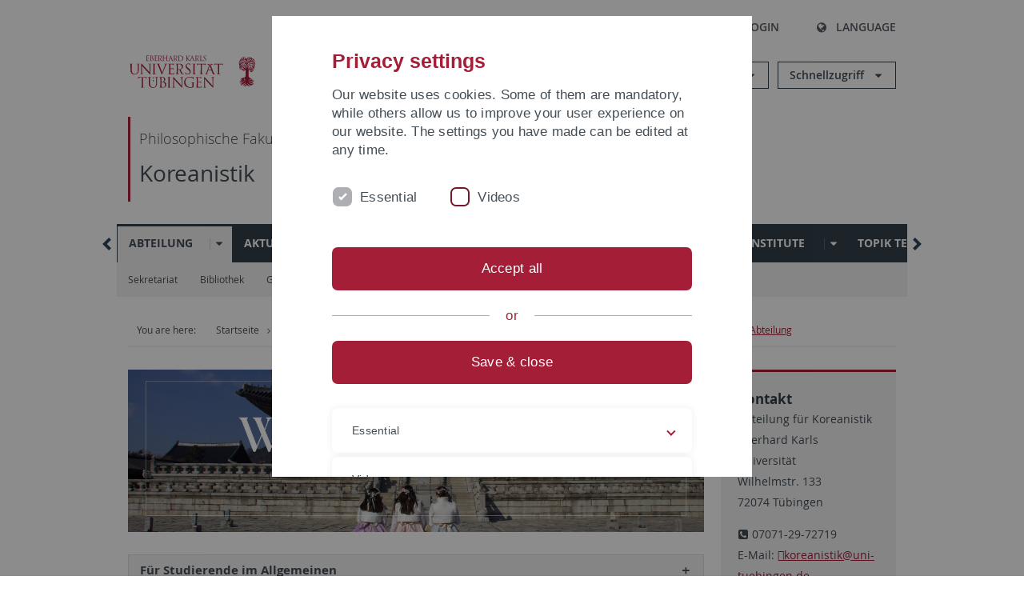

--- FILE ---
content_type: text/html; charset=utf-8
request_url: https://uni-tuebingen.de/es/fakultaeten/philosophische-fakultaet/fachbereiche/asien-orient-wissenschaften/koreanistik/abteilung/
body_size: 20375
content:
<!DOCTYPE html>
<html lang="es">
<head>

<meta charset="utf-8">
<!-- 
	This website is powered by TYPO3 - inspiring people to share!
	TYPO3 is a free open source Content Management Framework initially created by Kasper Skaarhoj and licensed under GNU/GPL.
	TYPO3 is copyright 1998-2026 of Kasper Skaarhoj. Extensions are copyright of their respective owners.
	Information and contribution at https://typo3.org/
-->

<base href="https://uni-tuebingen.de/">
<link rel="icon" href="/_assets/7d66ab3e4599366251c5af46f0e770b9/Images/favicon.ico" type="image/vnd.microsoft.icon">

<meta http-equiv="x-ua-compatible" content="IE=edge">
<meta name="generator" content="TYPO3 CMS">
<meta name="viewport" content="width=device-width, initial-scale=1.0, user-scalable=yes">
<meta name="robots" content="index,follow">
<meta name="twitter:card" content="summary">
<meta name="language" content="de">
<meta name="date" content="2025-12-18">
<meta name="title" content="Abteilung">


<link rel="stylesheet" href="/typo3temp/assets/compressed/merged-088d6f1e055b6483444c31caec728def-efe8524d4c9dc3e28d91b221099bea24.css?1764770257" media="all">






<meta name="keywords" content=" "/><title>Abteilung&#32;&#124; University of Tübingen</title>      <link rel="apple-touch-icon" sizes="180x180" href="/_assets/7d66ab3e4599366251c5af46f0e770b9/Images/Favicons/apple-touch-icon.png">
      <link rel="icon" type="image/png" sizes="32x32" href="/_assets/7d66ab3e4599366251c5af46f0e770b9/Images/Favicons/favicon-32x32.png">
      <link rel="icon" type="image/png" sizes="16x16" href="/_assets/7d66ab3e4599366251c5af46f0e770b9/Images/Favicons/favicon-16x16.png">
      <link rel="manifest" href="/_assets/7d66ab3e4599366251c5af46f0e770b9/Images/Favicons/site.webmanifest">
      <link rel="mask-icon" href="/_assets/7d66ab3e4599366251c5af46f0e770b9/Images/Favicons/safari-pinned-tab.svg" color="#5bbad5">
      <meta name="msapplication-TileColor" content="#da532c">
      <meta name="theme-color" content="#ffffff">
<link rel="canonical" href="https://uni-tuebingen.de/es/fakultaeten/philosophische-fakultaet/fachbereiche/asien-orient-wissenschaften/koreanistik/abteilung/"/>

<link rel="alternate" hreflang="de-DE" href="https://uni-tuebingen.de/fakultaeten/philosophische-fakultaet/fachbereiche/asien-orient-wissenschaften/koreanistik/abteilung/"/>
<link rel="alternate" hreflang="en-GB" href="https://uni-tuebingen.de/en/faculties/faculty-of-humanities/departments/asian-and-oriental-studies/koreanistik/department/"/>
<link rel="alternate" hreflang="x-default" href="https://uni-tuebingen.de/fakultaeten/philosophische-fakultaet/fachbereiche/asien-orient-wissenschaften/koreanistik/abteilung/"/>
</head>
<body class="page22459">


<div class="ut-page">
    <header class="ut-page__header ut-page-header">
    
        <nav class="ut-nav ut-nav--skipanchors" aria-label="Skip parts">
    <ul class="ut-nav__list " >
        <li class="ut-nav__item " data-level-count="1" >
            <a class="ut-link ut-nav__link hidden-xs hidden-sm sr-only sr-only-focusable" href="/es/fakultaeten/philosophische-fakultaet/fachbereiche/asien-orient-wissenschaften/koreanistik/abteilung/#ut-identifier--main-nav" tabindex="0">Skip to main navigation</a>
        </li>
        <li class="ut-nav__item " data-level-count="2" >
            <a class="ut-link ut-nav__link sr-only sr-only-focusable" href="/es/fakultaeten/philosophische-fakultaet/fachbereiche/asien-orient-wissenschaften/koreanistik/abteilung/#ut-identifier--main-content" tabindex="0">Skip to content</a>
        </li>
        <li class="ut-nav__item " data-level-count="3" >
            <a class="ut-link ut-nav__link sr-only sr-only-focusable" href="/es/fakultaeten/philosophische-fakultaet/fachbereiche/asien-orient-wissenschaften/koreanistik/abteilung/#ut-identifier--footer" tabindex="0" >Skip to footer</a>
        </li>
        <li class="ut-nav__item " data-level-count="4" >
            <a class="ut-link ut-nav__link hidden-xs sr-only sr-only-focusable" href="/es/fakultaeten/philosophische-fakultaet/fachbereiche/asien-orient-wissenschaften/koreanistik/abteilung/#ut-identifier--search-toggle" tabindex="0">Skip to search</a>
        </li>
    </ul>
</nav>


        <div class="container ut-page-header__container">
            
<div class="ut-page-header__menu">
	<nav class="ut-nav ut-nav--meta-top ut-page-header__meta"
		 aria-label="Metanavigation">
		<ul class="ut-nav__list">
			<li class="ut-nav__item " data-level-count="1"><a href="/es/uni-a-z/" class="ut-link ut-nav__link"><span class="ut-link__icon ut-link__icon--left ut-icon-info-circled ut-icon"></span>Uni A-Z</a></li><li class="ut-nav__item " data-level-count="1"><a href="/es/kontakt/" class="ut-link ut-nav__link"><span class="ut-link__icon ut-link__icon--left ut-icon-mail-squared ut-icon"></span>Kontakt</a></li>
		</ul>
	</nav>

	<nav class="ut-page-header__switch ut-switchbar">
		<ul class="ut-switchbar__list">
			<li class="ut-switchbar__item" id="switchbar-search">
				<button class="ut-switchbar__toggle" id="ut-identifier--search-toggle" data-toggle="switchbar"
						data-target="#switchblock-search"
						aria-haspopup="true" aria-expanded="false" tabindex="0">
					<span class="ut-switchbar__icon ut-icon ut-icon-search"></span>
					<span class="ut-switchbar__label">Search</span>
				</button>
				<div class="ut-switchblock__item ut-switchblock__item--dropdown" id="switchblock-search">
					<div class="ut-switchblock__header">
						<span class="ut-switchblock__title">Search (via Ecosia)</span>
					</div>
					<div class="ut-switchblock__content">
						<form class="ut-form ut-form--search ut-form--small" name="searchForm" role="search" action="https://www.ecosia.org/search" onsubmit="appendSiteToQuery()">
							<fieldset>
								<legend>Search</legend>
								<div class="ut-form__row row ">
									<input class="ut-form__input ut-form__field" id="search" type="search" name="q" placeholder="Your search request" value="" aria-label="Enter search request" required/>
								</div>
								<div class="ut-form__actions row ">
									<button type="submit" class="ut-btn ut-btn--outline ut-btn--color-primary-1 ut-form__action" aria-label="Start search">
										Search
										<span class="ut-btn__icon ut-btn__icon--right ut-icon ut-icon-right-big"></span>
									</button>
								</div>
							</fieldset>
						</form>
					</div>
					<span class="ut-switchblock__close-icon ut-icon ut-icon-cancel" role="button" tabindex="0"></span>
				</div>
			</li>
			<li class="ut-switchbar__item" id="switchbar-login" data-login-nonceurl="/es/fakultaeten/philosophische-fakultaet/fachbereiche/asien-orient-wissenschaften/koreanistik/abteilung?type=1727092915">
				
						<button class="ut-switchbar__toggle" data-toggle="switchbar" data-target="#switchblock-login" data-sslredirect="true" aria-haspopup="true" aria-expanded="false" tabindex="0">
							<span class="ut-switchbar__icon ut-icon ut-icon-login"></span>
							<span class="ut-switchbar__label">Login</span>
						</button>
					
				<div class="ut-switchblock__item ut-switchblock__item--dropdown" id="switchblock-login">
					<div class="ut-switchblock__header">
						<span class="ut-switchblock__title">Login</span>
					</div>
					<div class="ut-switchblock__content">
						

	<form class="ut-form ut-form--login ut-form--small" action="https://uni-tuebingen.de/es/login/" method="post">
		<fieldset>
			<legend>Login Form</legend>
			<div class="ut-form__row row">
				<input
						class="ut-form__input ut-form__field"
						id="user"
						name="user"
						placeholder="Username"
						value=""
						aria-label="Enter username"
						required=""
						type="text" />
			</div>
			<div class="ut-form__row row">
				<input class="ut-form__input ut-form__field"
						id="password"
						name="pass"
						placeholder="Password"
						value=""
						aria-label="Enter password"
						required=""
						type="password" />
			</div>

			<input type="hidden" name="logintype" value="login" />
			
			<input type="hidden" name="pid" value="146,147,166,8290,8291,8394,8395,8425,8426,9608,31267,8293,8366@c40ba2f920a5ca0bb18bcdfcdc389e757e48a010" />
			<input type="hidden" name="redirect_url" value="" />
			<input type="hidden" name="tx_felogin_pi1[noredirect]" value="0" />
			<input type="hidden" name="referer" value="/es/fakultaeten/philosophische-fakultaet/fachbereiche/asien-orient-wissenschaften/koreanistik/abteilung/" />
			<input type="hidden" name="__RequestToken" value="will be filled via ajax" data-login-noncecontainer="" />

			<div class="ut-form__actions row">
				<button type="submit" class="ut-btn ut-btn--outline ut-btn--color-primary-1 ut-form__action"
						aria-label="Login">Login<span
						class="ut-btn__icon ut-btn__icon--right ut-icon ut-icon-right-big"></span></button>
			</div>
		</fieldset>
	</form>



					</div>
					<span class="ut-switchblock__close-icon ut-icon ut-icon-cancel" role="button" tabindex="0"></span>
				</div>
			</li>
			<li class="ut-switchbar__item" id="switchbar-language">
				<button class="ut-switchbar__toggle" data-toggle="switchbar" data-target="#switchblock-language"
						aria-haspopup="true" aria-expanded="false" tabindex="0">
					<span class="ut-switchbar__icon ut-icon ut-icon-globe"></span>
					<span class="ut-switchbar__label">Language</span>
				</button>
				<div class="ut-switchblock__item ut-switchblock__item--dropdown" id="switchblock-language">
					<div class="ut-switchblock__header">
						<span class="ut-switchblock__title">Choose language</span>
					</div>
					<div class="ut-switchblock__content">
						<nav class="ut-nav ut-nav--language"
							 aria-label="Language switcher">
							<ul class="ut-nav__list"><li class="ut-nav__item"><a href="/fakultaeten/philosophische-fakultaet/fachbereiche/asien-orient-wissenschaften/koreanistik/abteilung/" class="ut-link ut-nav__link">German</a></li><li class="ut-nav__item"><a href="/en/faculties/faculty-of-humanities/departments/asian-and-oriental-studies/koreanistik/department/" class="ut-link ut-nav__link">English</a></li><li class="ut-nav__item"><a href="/es/fakultaeten/philosophische-fakultaet/fachbereiche/asien-orient-wissenschaften/koreanistik/abteilung/" class="ut-link ut-nav__link">Spanish</a></li></ul>
						</nav>
					</div>
					<span class="ut-switchblock__close-icon ut-icon ut-icon-cancel" role="button" tabindex="0"></span>
				</div>
			</li>
			
			
			<li class="ut-switchbar__item" id="switchbar-menu">
				<button class="ut-switchbar__toggle" id="ut-identifier--menu-toggle" data-toggle="switchbar"
						data-target="#switchblock-menu" title="Menu" aria-haspopup="true"
						aria-expanded="false">
					<span class="ut-switchbar__icon ut-icon ut-icon-menu"></span>
					<span class="ut-switchbar__icon ut-icon ut-icon-cancel"></span>
					<span class="ut-switchbar__label sr-only-focusable">Mainmenu</span>
				</button>
			</li>
		</ul>
	</nav>
</div>


            

<div class="ut-page-header__banner">
	<div class="ut-page-header__logos">
		<a href="/es/" class="ut-logo-link ut-logo-link--main">
			<img class="ut-img ut-img--logo ut-img--logo-main" alt="Logo of the University Tübingen" src="/_assets/7d66ab3e4599366251c5af46f0e770b9/Images/Logo_Universitaet_Tuebingen.svg" width="269" height="70" />
		</a>
		
				<a class="ut-logo-link ut-logo-link--excellence" href="/es/exzellenzstrategie/">
					<img class="ut-img ut-img--logo ut-img--logo-excellence" alt="Logo of the Excellence Strategy" src="/_assets/7d66ab3e4599366251c5af46f0e770b9/Images/Logo_Universitaet_Tuebingen_Exzellent_EN.svg" width="230" height="30" />
				</a>
			

	</div>

	<div class="ut-page-header__dropdowns">
		<div class="ut-dropdown">
			<button class="ut-dropdown__toggle ut-dropdown__toggle--outline" id="header-dropdown-toggle-groups" aria-controls="ut-information" aria-expanded="false"
					type="button" data-toggle="dropdown">
				Informationen für
			</button>
			<ul class="ut-dropdown__menu  dropdown-menu" id="ut-information"><li class="ut-dropdown__item"><a href="/es/studium/studieninteresse/" class="ut-link ut-dropdown__link">Studieninteressierte</a></li><li class="ut-dropdown__item"><a href="/es/studium/" class="ut-link ut-dropdown__link">Studierende</a></li><li class="ut-dropdown__item"><a href="/es/beschaeftigte/" class="ut-link ut-dropdown__link" title="Übersicht über wichtige Anlaufstellen, Angebote und News für Beschäftigte der Universität Tübingen.">Beschäftigte</a></li><li class="ut-dropdown__item"><a href="/es/lehrende/" class="ut-link ut-dropdown__link" title="Weiterbildungsmöglichkeiten, Beratung und Informationen sowie konkrete Hilfsangebote für Lehrende der Universität Tübingen.">Lehrende</a></li><li class="ut-dropdown__item"><a href="/es/alumni/" class="ut-link ut-dropdown__link" title="Herzlich willkommen beim Alumni-Netzwerk der Universität Tübingen. Informationen, Kontakte und Veranstaltungen für ehemalige Studierende und Forschende: Stay connected! ">Alumni</a></li><li class="ut-dropdown__item"><a href="/es/universitaet/aktuelles-und-publikationen/medienservice/" class="ut-link ut-dropdown__link">Medien</a></li><li class="ut-dropdown__item"><a href="/es/wirtschaft/" class="ut-link ut-dropdown__link" title="Von der Universität in die Praxis: Anlaufstellen für das Recruiting von Nachwuchskräften sowie Forschungskooperationen mit Unternehmen. ">Wirtschaft</a></li><li class="ut-dropdown__item"><a href="/es/weiterbildung/" class="ut-link ut-dropdown__link" title="Für Ihren nächsten Karriereschritt: Wissenschaftliche Weiterbildungsprogramme zur Qualifizierung und Professionalisierung im Beruf. ">Weiterbildung</a></li></ul>
		</div>
		<div class="ut-dropdown">
			<button class="ut-dropdown__toggle ut-dropdown__toggle--outline" id="header-dropdown-toggle-quicklinks" aria-controls="ut-quicklinks" aria-expanded="false"
					type="button" data-toggle="dropdown">
				Schnellzugriff
			</button>
			<ul class="ut-dropdown__menu  dropdown-menu" id="ut-quicklinks"><li class="ut-dropdown__item"><a href="/es/studium/studienangebot/verzeichnis-der-studiengaenge/" class="ut-link ut-dropdown__link">Alle Studiengänge</a></li><li class="ut-dropdown__item"><a href="https://alma.uni-tuebingen.de/alma/pages/cs/sys/portal/hisinoneStartPage.faces" target="_blank" class="ut-link ut-dropdown__link" rel="noreferrer">ALMA Portal</a></li><li class="ut-dropdown__item"><a href="/es/exzellenzstrategie/" class="ut-link ut-dropdown__link">Exzellenzstrategie</a></li><li class="ut-dropdown__item"><a href="https://epv-welt.uni-tuebingen.de/RestrictedPages/StartSearch.aspx" target="_blank" class="ut-link ut-dropdown__link" rel="noreferrer">Personensuche (EPV)</a></li><li class="ut-dropdown__item"><a href="/es/einrichtungen/verwaltung/iv-studierende/studierendenabteilung/studierendensekretariat/" class="ut-link ut-dropdown__link">Studierendensekretariat</a></li><li class="ut-dropdown__item"><a href="/es/einrichtungen/universitaetsbibliothek/" class="ut-link ut-dropdown__link">Universitätsbibliothek</a></li><li class="ut-dropdown__item"><a href="https://alma.uni-tuebingen.de/alma/pages/cs/sys/portal/hisinoneStartPage.faces" target="_blank" class="ut-link ut-dropdown__link" rel="noreferrer">Vorlesungsverzeichnis</a></li><li class="ut-dropdown__item"><a href="https://webmail.uni-tuebingen.de/" target="_blank" class="ut-link ut-dropdown__link" rel="noreferrer">Webmail Uni Tübingen</a></li><li class="ut-dropdown__item"><a href="/es/studium/beratung-und-info/zentrale-studienberatung/" class="ut-link ut-dropdown__link">Zentrale Studienberatung</a></li></ul>
		</div>
	</div>
</div>




            
    <nav class="ut-nav-area ut-page-header__area_nav" aria-label="Bereichsnavigation">
        
                <h4 class="ut-heading ut-nav-area__prev-level">
                    <a href="/es/fakultaeten/philosophische-fakultaet/fakultaet/" title="Philosophische Fakultät" class="ut-link ut-nav-area__link ut-nav-area__link--prev">
                        Philosophische Fakultät
                    </a>
                </h4>
                <h2 class="ut-heading ut-nav-area__current-level">
                    <a class="ut-link ut-nav-area__link" title="Koreanistik" href="/es/fakultaeten/philosophische-fakultaet/fachbereiche/asien-orient-wissenschaften/koreanistik/abteilung/">
                        Koreanistik
                    </a>
                </h2>
            
    </nav>



            

<div class="ut-page__switchblock ut-switchblock">
	<div class="ut-switchblock__item" id="switchblock-menu">
		<div class="ut-switchblock__header">
			
					<span class="ut-switchblock__title">Koreanistik</span>
				
		</div>
		<div class="ut-switchblock__content" data-breadcrumbuids="1,5,11446,11454,1691,17425">
			<nav class="ut-nav ut-nav--main lory-slider js_variablewidth variablewidth" id="ut-identifier--main-nav" data-current-pid="22459" data-current-languageuid="2" data-navigationshortener-label="More..."> <div class="lory-frame js_frame"><ul class="ut-nav__list ut-nav__list--level-1 lory-slides js_slides"><li class="ut-nav__item ut-nav__item--level-1 ut-nav__item--is-current lory-slides__item js-slide" aria-haspopup="true" aria-expanded="false"><div class="ut-nav__link-group ut-nav__link-group--is-current"><a href="/es/fakultaeten/philosophische-fakultaet/fachbereiche/asien-orient-wissenschaften/koreanistik/abteilung/" class="ut-link ut-nav__link ut-nav__link--level-1 ut-nav__link--is-active" data-menu-current="true">Abteilung</a><a class="ut-nav__toggle-link" role="button" aria-label="Menü ein-/ausblenden" data-menu-currentpid="22459"><span class="ut-nav__toggle-line"></span><span class="ut-nav__toggle-icon"></span></a></div><ul class="ut-nav__list ut-nav__list--level-2"><li class="ut-nav__item ut-nav__item--close-level"><a href="#" class="ut-nav__link ut-nav__link--close-level"><span class="ut-icon ut-icon-angle-left ut-nav__link-icon ut-nav__link-icon--left"></span>Back</a></li><li class="ut-nav__item ut-nav__item--level-2"><a href="/es/fakultaeten/philosophische-fakultaet/fachbereiche/asien-orient-wissenschaften/koreanistik/abteilung/sekretariat/" class="ut-link ut-nav__link ut-nav__link--level-2">Sekretariat</a></li><li class="ut-nav__item ut-nav__item--level-2"><div class="ut-nav__link-group"><a href="/es/fakultaeten/philosophische-fakultaet/fachbereiche/asien-orient-wissenschaften/koreanistik/abteilung/bibliothek/" class="ut-link ut-nav__link ut-nav__link--level-2">Bibliothek</a><a class="ut-nav__toggle-link" data-menuajax-refresh="true" role="button" data-menu-currentpid="22470"><span class="ut-nav__toggle-line"></span><span class="ut-nav__toggle-icon"></span></a></div><ul class="ut-nav__list ut-nav__list--level-3"><li class="ut-nav__item ut-nav__item--close-level"><a href="#" class="ut-nav__link ut-nav__link--close-level"><span class="ut-icon ut-icon-angle-left ut-nav__link-icon ut-nav__link-icon--left"></span>Back</a></li><li class="ut-nav__item ut-nav__item--level-3"><a href="/es/fakultaeten/philosophische-fakultaet/fachbereiche/asien-orient-wissenschaften/koreanistik/abteilung/bibliothek/informationen-zur-ausleihe/" class="ut-link ut-nav__link ut-nav__link--level-3" tabindex="0">Informationen zur Ausleihe</a></li><li class="ut-nav__item ut-nav__item--level-3"><a href="/es/fakultaeten/philosophische-fakultaet/fachbereiche/asien-orient-wissenschaften/koreanistik/abteilung/bibliothek/literaturrecherche/" class="ut-link ut-nav__link ut-nav__link--level-3" tabindex="0">Literaturrecherche</a></li><li class="ut-nav__item ut-nav__item--level-3"><a href="/es/fakultaeten/philosophische-fakultaet/fachbereiche/asien-orient-wissenschaften/koreanistik/abteilung/bibliothek/neuerwerbungen/" class="ut-link ut-nav__link ut-nav__link--level-3" tabindex="0">Neuerwerbungen</a></li><li class="ut-nav__item ut-nav__item--level-3"><a href="/es/fakultaeten/philosophische-fakultaet/fachbereiche/asien-orient-wissenschaften/koreanistik/abteilung/bibliothek/buch-des-monats/" class="ut-link ut-nav__link ut-nav__link--level-3" tabindex="0">Buch des Monats</a></li></ul></li><li class="ut-nav__item ut-nav__item--level-2"><a href="/es/fakultaeten/philosophische-fakultaet/fachbereiche/asien-orient-wissenschaften/koreanistik/abteilung/geschichte/" class="ut-link ut-nav__link ut-nav__link--level-2">Geschichte</a></li><li class="ut-nav__item ut-nav__item--level-2"><div class="ut-nav__link-group"><a href="/es/fakultaeten/philosophische-fakultaet/fachbereiche/asien-orient-wissenschaften/koreanistik/abteilung/fachschaft-und-alumni/" class="ut-link ut-nav__link ut-nav__link--level-2">Fachschaft und Alumni</a><a class="ut-nav__toggle-link" data-menuajax-refresh="true" role="button" data-menu-currentpid="22472"><span class="ut-nav__toggle-line"></span><span class="ut-nav__toggle-icon"></span></a></div><ul class="ut-nav__list ut-nav__list--level-3"><li class="ut-nav__item ut-nav__item--close-level"><a href="#" class="ut-nav__link ut-nav__link--close-level"><span class="ut-icon ut-icon-angle-left ut-nav__link-icon ut-nav__link-icon--left"></span>Back</a></li><li class="ut-nav__item ut-nav__item--level-3"><a href="/es/fakultaeten/philosophische-fakultaet/fachbereiche/asien-orient-wissenschaften/koreanistik/abteilung/fachschaft-und-alumni/blog/" class="ut-link ut-nav__link ut-nav__link--level-3" tabindex="0">Blog</a></li></ul></li><li class="ut-nav__item ut-nav__item--level-2"><a href="/es/fakultaeten/philosophische-fakultaet/fachbereiche/asien-orient-wissenschaften/koreanistik/abteilung/presse-echo/" class="ut-link ut-nav__link ut-nav__link--level-2">Presse-Echo</a></li><li class="ut-nav__item ut-nav__item--level-2"><a href="/es/fakultaeten/philosophische-fakultaet/fachbereiche/asien-orient-wissenschaften/koreanistik/abteilung/sponsoren/" class="ut-link ut-nav__link ut-nav__link--level-2">Sponsoren</a></li></ul></li><li class="ut-nav__item ut-nav__item--level-1 lory-slides__item js-slide" aria-haspopup="true" aria-expanded="false"><div class="ut-nav__link-group"><a href="/es/fakultaeten/philosophische-fakultaet/fachbereiche/asien-orient-wissenschaften/koreanistik/aktuelles/aktuelles-wintersemester-202526/" class="ut-link ut-nav__link ut-nav__link--level-1">Aktuelles</a><a class="ut-nav__toggle-link" role="button" aria-label="Menü ein-/ausblenden" data-menu-currentpid="22458"><span class="ut-nav__toggle-line"></span><span class="ut-nav__toggle-icon"></span></a></div><ul class="ut-nav__list ut-nav__list--level-2"><li class="ut-nav__item ut-nav__item--close-level"><a href="#" class="ut-nav__link ut-nav__link--close-level"><span class="ut-icon ut-icon-angle-left ut-nav__link-icon ut-nav__link-icon--left"></span>Back</a></li><li class="ut-nav__item ut-nav__item--level-2"><a href="/es/fakultaeten/philosophische-fakultaet/fachbereiche/asien-orient-wissenschaften/koreanistik/aktuelles/aktuelles-wintersemester-202526/" class="ut-link ut-nav__link ut-nav__link--level-2">Aktuelles Wintersemester 2025/26</a></li><li class="ut-nav__item ut-nav__item--level-2"><a href="/es/fakultaeten/philosophische-fakultaet/fachbereiche/asien-orient-wissenschaften/koreanistik/aktuelles/vortragsreihe-ws-2025-26/" class="ut-link ut-nav__link ut-nav__link--level-2">Vortragsreihe WS 2025-26</a></li><li class="ut-nav__item ut-nav__item--level-2"><div class="ut-nav__link-group"><a href="/es/fakultaeten/philosophische-fakultaet/fachbereiche/asien-orient-wissenschaften/koreanistik/aktuelles/events/ws-202526/" class="ut-link ut-nav__link ut-nav__link--level-2">Events</a><a class="ut-nav__toggle-link" data-menuajax-refresh="true" role="button" data-menu-currentpid="56831"><span class="ut-nav__toggle-line"></span><span class="ut-nav__toggle-icon"></span></a></div><ul class="ut-nav__list ut-nav__list--level-3"><li class="ut-nav__item ut-nav__item--close-level"><a href="#" class="ut-nav__link ut-nav__link--close-level"><span class="ut-icon ut-icon-angle-left ut-nav__link-icon ut-nav__link-icon--left"></span>Back</a></li><li class="ut-nav__item ut-nav__item--level-3"><a href="/es/fakultaeten/philosophische-fakultaet/fachbereiche/asien-orient-wissenschaften/koreanistik/aktuelles/events/ws-202526/" class="ut-link ut-nav__link ut-nav__link--level-3" tabindex="0">WS 2025/26</a></li><li class="ut-nav__item ut-nav__item--level-3"><div class="ut-nav__link-group"><a href="/es/fakultaeten/philosophische-fakultaet/fachbereiche/asien-orient-wissenschaften/koreanistik/aktuelles/events/sose-2025/" class="ut-link ut-nav__link ut-nav__link--level-3" data-menuajax-parentpage="280785" tabindex="0">SoSe 2025</a><a class="ut-nav__toggle-link" data-menuajax-refresh="true" role="button" data-menu-currentpid="280785"><span class="ut-nav__toggle-line"></span><span class="ut-nav__toggle-icon"></span></a></div></li><li class="ut-nav__item ut-nav__item--level-3"><div class="ut-nav__link-group"><a href="/es/fakultaeten/philosophische-fakultaet/fachbereiche/asien-orient-wissenschaften/koreanistik/aktuelles/events/ws-202425/" class="ut-link ut-nav__link ut-nav__link--level-3" data-menuajax-parentpage="269703" tabindex="0">WS 2024/25</a><a class="ut-nav__toggle-link" data-menuajax-refresh="true" role="button" data-menu-currentpid="269703"><span class="ut-nav__toggle-line"></span><span class="ut-nav__toggle-icon"></span></a></div></li><li class="ut-nav__item ut-nav__item--level-3"><div class="ut-nav__link-group"><a href="/es/fakultaeten/philosophische-fakultaet/fachbereiche/asien-orient-wissenschaften/koreanistik/aktuelles/events/sose-2024/" class="ut-link ut-nav__link ut-nav__link--level-3" data-menuajax-parentpage="262806" tabindex="0">SoSe 2024</a><a class="ut-nav__toggle-link" data-menuajax-refresh="true" role="button" data-menu-currentpid="262806"><span class="ut-nav__toggle-line"></span><span class="ut-nav__toggle-icon"></span></a></div></li><li class="ut-nav__item ut-nav__item--level-3"><div class="ut-nav__link-group"><a href="/es/fakultaeten/philosophische-fakultaet/fachbereiche/asien-orient-wissenschaften/koreanistik/aktuelles/events/ws-202324/" class="ut-link ut-nav__link ut-nav__link--level-3" data-menuajax-parentpage="253673" tabindex="0">WS 2023/24</a><a class="ut-nav__toggle-link" data-menuajax-refresh="true" role="button" data-menu-currentpid="253673"><span class="ut-nav__toggle-line"></span><span class="ut-nav__toggle-icon"></span></a></div></li><li class="ut-nav__item ut-nav__item--level-3"><div class="ut-nav__link-group"><a href="/es/fakultaeten/philosophische-fakultaet/fachbereiche/asien-orient-wissenschaften/koreanistik/aktuelles/events/sose-2023/" class="ut-link ut-nav__link ut-nav__link--level-3" data-menuajax-parentpage="252785" tabindex="0">SoSe 2023</a><a class="ut-nav__toggle-link" data-menuajax-refresh="true" role="button" data-menu-currentpid="252785"><span class="ut-nav__toggle-line"></span><span class="ut-nav__toggle-icon"></span></a></div></li><li class="ut-nav__item ut-nav__item--level-3"><div class="ut-nav__link-group"><a href="/es/fakultaeten/philosophische-fakultaet/fachbereiche/asien-orient-wissenschaften/koreanistik/aktuelles/events/ws-202223/" class="ut-link ut-nav__link ut-nav__link--level-3" data-menuajax-parentpage="248179" tabindex="0">WS 2022/23</a><a class="ut-nav__toggle-link" data-menuajax-refresh="true" role="button" data-menu-currentpid="248179"><span class="ut-nav__toggle-line"></span><span class="ut-nav__toggle-icon"></span></a></div></li><li class="ut-nav__item ut-nav__item--level-3"><div class="ut-nav__link-group"><a href="/es/fakultaeten/philosophische-fakultaet/fachbereiche/asien-orient-wissenschaften/koreanistik/aktuelles/events/ss-2022/" class="ut-link ut-nav__link ut-nav__link--level-3" data-menuajax-parentpage="237633" tabindex="0">SS 2022</a><a class="ut-nav__toggle-link" data-menuajax-refresh="true" role="button" data-menu-currentpid="237633"><span class="ut-nav__toggle-line"></span><span class="ut-nav__toggle-icon"></span></a></div></li><li class="ut-nav__item ut-nav__item--level-3"><div class="ut-nav__link-group"><a href="/es/fakultaeten/philosophische-fakultaet/fachbereiche/asien-orient-wissenschaften/koreanistik/aktuelles/events/ws-202122/" class="ut-link ut-nav__link ut-nav__link--level-3" data-menuajax-parentpage="248284" tabindex="0">WS 2021/22</a><a class="ut-nav__toggle-link" data-menuajax-refresh="true" role="button" data-menu-currentpid="248284"><span class="ut-nav__toggle-line"></span><span class="ut-nav__toggle-icon"></span></a></div></li><li class="ut-nav__item ut-nav__item--level-3"><a href="/es/fakultaeten/philosophische-fakultaet/fachbereiche/asien-orient-wissenschaften/koreanistik/aktuelles/events/ws-202021-ss-2021/" class="ut-link ut-nav__link ut-nav__link--level-3" tabindex="0">WS 2020/21 + SS 2021</a></li><li class="ut-nav__item ut-nav__item--level-3"><a href="/es/fakultaeten/philosophische-fakultaet/fachbereiche/asien-orient-wissenschaften/koreanistik/aktuelles/events/ws-201920/" class="ut-link ut-nav__link ut-nav__link--level-3" tabindex="0">WS 2019/20</a></li><li class="ut-nav__item ut-nav__item--level-3"><a href="/es/fakultaeten/philosophische-fakultaet/fachbereiche/asien-orient-wissenschaften/koreanistik/aktuelles/events/ss-2019/" class="ut-link ut-nav__link ut-nav__link--level-3" tabindex="0">SS 2019</a></li><li class="ut-nav__item ut-nav__item--level-3"><a href="/es/fakultaeten/philosophische-fakultaet/fachbereiche/asien-orient-wissenschaften/koreanistik/aktuelles/events/ws-201819/" class="ut-link ut-nav__link ut-nav__link--level-3" tabindex="0">WS 2018/19</a></li><li class="ut-nav__item ut-nav__item--level-3"><a href="/es/fakultaeten/philosophische-fakultaet/fachbereiche/asien-orient-wissenschaften/koreanistik/aktuelles/events/ws-201718/" class="ut-link ut-nav__link ut-nav__link--level-3" tabindex="0">WS 2017/18</a></li><li class="ut-nav__item ut-nav__item--level-3"><div class="ut-nav__link-group"><a href="/es/fakultaeten/philosophische-fakultaet/fachbereiche/asien-orient-wissenschaften/koreanistik/aktuelles/events/ss-2017/" class="ut-link ut-nav__link ut-nav__link--level-3" data-menuajax-parentpage="111743" tabindex="0">SS 2017</a><a class="ut-nav__toggle-link" data-menuajax-refresh="true" role="button" data-menu-currentpid="111743"><span class="ut-nav__toggle-line"></span><span class="ut-nav__toggle-icon"></span></a></div></li><li class="ut-nav__item ut-nav__item--level-3"><a href="/es/fakultaeten/philosophische-fakultaet/fachbereiche/asien-orient-wissenschaften/koreanistik/aktuelles/events/ws-201617/" class="ut-link ut-nav__link ut-nav__link--level-3" tabindex="0">WS 2016/17</a></li><li class="ut-nav__item ut-nav__item--level-3"><a href="/es/fakultaeten/philosophische-fakultaet/fachbereiche/asien-orient-wissenschaften/koreanistik/aktuelles/events/ss-2016/" class="ut-link ut-nav__link ut-nav__link--level-3" tabindex="0">SS 2016</a></li><li class="ut-nav__item ut-nav__item--level-3"><a href="/es/fakultaeten/philosophische-fakultaet/fachbereiche/asien-orient-wissenschaften/koreanistik/aktuelles/events/ws-201516/" class="ut-link ut-nav__link ut-nav__link--level-3" tabindex="0">WS 2015/16</a></li><li class="ut-nav__item ut-nav__item--level-3"><a href="/es/fakultaeten/philosophische-fakultaet/fachbereiche/asien-orient-wissenschaften/koreanistik/aktuelles/events/ss-2015/" class="ut-link ut-nav__link ut-nav__link--level-3" tabindex="0">SS 2015</a></li><li class="ut-nav__item ut-nav__item--level-3"><a href="/es/fakultaeten/philosophische-fakultaet/fachbereiche/asien-orient-wissenschaften/koreanistik/aktuelles/events/ws-20142015/" class="ut-link ut-nav__link ut-nav__link--level-3" tabindex="0">WS 2014/2015</a></li><li class="ut-nav__item ut-nav__item--level-3"><a href="/es/fakultaeten/philosophische-fakultaet/fachbereiche/asien-orient-wissenschaften/koreanistik/aktuelles/events/sose-2014/" class="ut-link ut-nav__link ut-nav__link--level-3" tabindex="0">SoSe 2014</a></li><li class="ut-nav__item ut-nav__item--level-3"><a href="/es/fakultaeten/philosophische-fakultaet/fachbereiche/asien-orient-wissenschaften/koreanistik/aktuelles/events/ws-201314-vortraegekonferenzen/" class="ut-link ut-nav__link ut-nav__link--level-3" tabindex="0">WS 2013/14 Vorträge/Konferenzen</a></li><li class="ut-nav__item ut-nav__item--level-3"><a href="/es/fakultaeten/philosophische-fakultaet/fachbereiche/asien-orient-wissenschaften/koreanistik/aktuelles/events/2006-13-vortraegekonferenzen/" class="ut-link ut-nav__link ut-nav__link--level-3" tabindex="0">2006-13 Vorträge/Konferenzen</a></li><li class="ut-nav__item ut-nav__item--level-3"><div class="ut-nav__link-group"><a href="/es/fakultaeten/philosophische-fakultaet/fachbereiche/asien-orient-wissenschaften/koreanistik/aktuelles/events/korea-woche-2012/rueckblick/" class="ut-link ut-nav__link ut-nav__link--level-3" data-menuajax-parentpage="43850" tabindex="0">Korea-Woche 2012</a><a class="ut-nav__toggle-link" data-menuajax-refresh="true" role="button" data-menu-currentpid="43850"><span class="ut-nav__toggle-line"></span><span class="ut-nav__toggle-icon"></span></a></div></li></ul></li><li class="ut-nav__item ut-nav__item--level-2"><a href="/es/fakultaeten/philosophische-fakultaet/fachbereiche/asien-orient-wissenschaften/koreanistik/aktuelles/stellenausschreibungen/" class="ut-link ut-nav__link ut-nav__link--level-2">Stellenausschreibungen</a></li><li class="ut-nav__item ut-nav__item--level-2"><div class="ut-nav__link-group"><a href="/es/fakultaeten/philosophische-fakultaet/fachbereiche/asien-orient-wissenschaften/koreanistik/aktuelles/archiv/aktuelles-ws-202425/" class="ut-link ut-nav__link ut-nav__link--level-2">ARCHIV</a><a class="ut-nav__toggle-link" data-menuajax-refresh="true" role="button" data-menu-currentpid="55677"><span class="ut-nav__toggle-line"></span><span class="ut-nav__toggle-icon"></span></a></div><ul class="ut-nav__list ut-nav__list--level-3"><li class="ut-nav__item ut-nav__item--close-level"><a href="#" class="ut-nav__link ut-nav__link--close-level"><span class="ut-icon ut-icon-angle-left ut-nav__link-icon ut-nav__link-icon--left"></span>Back</a></li><li class="ut-nav__item ut-nav__item--level-3"><a href="/es/fakultaeten/philosophische-fakultaet/fachbereiche/asien-orient-wissenschaften/koreanistik/aktuelles/archiv/aktuelles-sose-2025/" class="ut-link ut-nav__link ut-nav__link--level-3" tabindex="0">Aktuelles SoSe 2025</a></li><li class="ut-nav__item ut-nav__item--level-3"><a href="/es/fakultaeten/philosophische-fakultaet/fachbereiche/asien-orient-wissenschaften/koreanistik/aktuelles/archiv/aktuelles-ws-202425/" class="ut-link ut-nav__link ut-nav__link--level-3" tabindex="0">Aktuelles WS 2024/25</a></li><li class="ut-nav__item ut-nav__item--level-3"><a href="/es/fakultaeten/philosophische-fakultaet/fachbereiche/asien-orient-wissenschaften/koreanistik/aktuelles/archiv/aktuelles-sose-2024/" class="ut-link ut-nav__link ut-nav__link--level-3" tabindex="0">Aktuelles SoSe 2024</a></li><li class="ut-nav__item ut-nav__item--level-3"><a href="/es/fakultaeten/philosophische-fakultaet/fachbereiche/asien-orient-wissenschaften/koreanistik/aktuelles/archiv/aktuelles-ws-202324/" class="ut-link ut-nav__link ut-nav__link--level-3" tabindex="0">Aktuelles WS 2023/24</a></li><li class="ut-nav__item ut-nav__item--level-3"><a href="/es/fakultaeten/philosophische-fakultaet/fachbereiche/asien-orient-wissenschaften/koreanistik/aktuelles/archiv/aktuelles-sose-2023/" class="ut-link ut-nav__link ut-nav__link--level-3" tabindex="0">Aktuelles SoSe 2023</a></li><li class="ut-nav__item ut-nav__item--level-3"><a href="/es/fakultaeten/philosophische-fakultaet/fachbereiche/asien-orient-wissenschaften/koreanistik/aktuelles/archiv/aktuelles-ws-202223/" class="ut-link ut-nav__link ut-nav__link--level-3" tabindex="0">Aktuelles WS 2022/23</a></li><li class="ut-nav__item ut-nav__item--level-3"><a href="/es/fakultaeten/philosophische-fakultaet/fachbereiche/asien-orient-wissenschaften/koreanistik/aktuelles/archiv/aktuelles-sose-2022/" class="ut-link ut-nav__link ut-nav__link--level-3" tabindex="0">Aktuelles SoSe 2022</a></li><li class="ut-nav__item ut-nav__item--level-3"><a href="/es/fakultaeten/philosophische-fakultaet/fachbereiche/asien-orient-wissenschaften/koreanistik/aktuelles/archiv/aktuelles-ws-202122/" class="ut-link ut-nav__link ut-nav__link--level-3" tabindex="0">Aktuelles WS 2021/22</a></li><li class="ut-nav__item ut-nav__item--level-3"><a href="/es/fakultaeten/philosophische-fakultaet/fachbereiche/asien-orient-wissenschaften/koreanistik/aktuelles/archiv/aktuelles-sose-2021/" class="ut-link ut-nav__link ut-nav__link--level-3" tabindex="0">Aktuelles SoSe 2021</a></li><li class="ut-nav__item ut-nav__item--level-3"><a href="/es/fakultaeten/philosophische-fakultaet/fachbereiche/asien-orient-wissenschaften/koreanistik/aktuelles/archiv/aktuelles-ws-202021/" class="ut-link ut-nav__link ut-nav__link--level-3" tabindex="0">Aktuelles WS 2020/21</a></li><li class="ut-nav__item ut-nav__item--level-3"><a href="/es/fakultaeten/philosophische-fakultaet/fachbereiche/asien-orient-wissenschaften/koreanistik/aktuelles/archiv/aktuelles-sose-2020/" class="ut-link ut-nav__link ut-nav__link--level-3" tabindex="0">Aktuelles SoSe 2020</a></li><li class="ut-nav__item ut-nav__item--level-3"><a href="/es/fakultaeten/philosophische-fakultaet/fachbereiche/asien-orient-wissenschaften/koreanistik/aktuelles/archiv/aktuelles-ws-201920/" class="ut-link ut-nav__link ut-nav__link--level-3" tabindex="0">Aktuelles WS 2019/20</a></li><li class="ut-nav__item ut-nav__item--level-3"><a href="/es/fakultaeten/philosophische-fakultaet/fachbereiche/asien-orient-wissenschaften/koreanistik/aktuelles/archiv/aktuelles-ss-2019/" class="ut-link ut-nav__link ut-nav__link--level-3" tabindex="0">Aktuelles SS 2019</a></li><li class="ut-nav__item ut-nav__item--level-3"><a href="/es/fakultaeten/philosophische-fakultaet/fachbereiche/asien-orient-wissenschaften/koreanistik/aktuelles/archiv/aktuelles-ws-201819/" class="ut-link ut-nav__link ut-nav__link--level-3" tabindex="0">Aktuelles WS 2018/19</a></li><li class="ut-nav__item ut-nav__item--level-3"><a href="/es/fakultaeten/philosophische-fakultaet/fachbereiche/asien-orient-wissenschaften/koreanistik/aktuelles/archiv/aktuelles-ss-2018/" class="ut-link ut-nav__link ut-nav__link--level-3" tabindex="0">Aktuelles SS 2018</a></li><li class="ut-nav__item ut-nav__item--level-3"><a href="/es/fakultaeten/philosophische-fakultaet/fachbereiche/asien-orient-wissenschaften/koreanistik/aktuelles/archiv/aktuelles-ws-2017-18/" class="ut-link ut-nav__link ut-nav__link--level-3" tabindex="0">Aktuelles WS 2017-18</a></li><li class="ut-nav__item ut-nav__item--level-3"><a href="/es/fakultaeten/philosophische-fakultaet/fachbereiche/asien-orient-wissenschaften/koreanistik/aktuelles/archiv/aktuelles-ss-2017/" class="ut-link ut-nav__link ut-nav__link--level-3" tabindex="0">Aktuelles SS 2017</a></li><li class="ut-nav__item ut-nav__item--level-3"><a href="/es/fakultaeten/philosophische-fakultaet/fachbereiche/asien-orient-wissenschaften/koreanistik/aktuelles/archiv/aktuelles-ws-2016-17/" class="ut-link ut-nav__link ut-nav__link--level-3" tabindex="0">Aktuelles WS 2016-17</a></li><li class="ut-nav__item ut-nav__item--level-3"><a href="/es/fakultaeten/philosophische-fakultaet/fachbereiche/asien-orient-wissenschaften/koreanistik/aktuelles/archiv/aktuelles-ss-2016/" class="ut-link ut-nav__link ut-nav__link--level-3" tabindex="0">Aktuelles SS 2016</a></li><li class="ut-nav__item ut-nav__item--level-3"><a href="/es/fakultaeten/philosophische-fakultaet/fachbereiche/asien-orient-wissenschaften/koreanistik/aktuelles/archiv/aktuelles-ws-2015-16/" class="ut-link ut-nav__link ut-nav__link--level-3" tabindex="0">Aktuelles WS 2015-16</a></li><li class="ut-nav__item ut-nav__item--level-3"><a href="/es/fakultaeten/philosophische-fakultaet/fachbereiche/asien-orient-wissenschaften/koreanistik/aktuelles/archiv/aktuelles-ss-2015/" class="ut-link ut-nav__link ut-nav__link--level-3" tabindex="0">Aktuelles SS 2015</a></li><li class="ut-nav__item ut-nav__item--level-3"><a href="/es/fakultaeten/philosophische-fakultaet/fachbereiche/asien-orient-wissenschaften/koreanistik/aktuelles/archiv/aktuelles-ws-2014-15/" class="ut-link ut-nav__link ut-nav__link--level-3" tabindex="0">Aktuelles WS 2014-15</a></li><li class="ut-nav__item ut-nav__item--level-3"><a href="/es/fakultaeten/philosophische-fakultaet/fachbereiche/asien-orient-wissenschaften/koreanistik/aktuelles/archiv/aktuelles-ss-2014/" class="ut-link ut-nav__link ut-nav__link--level-3" tabindex="0">Aktuelles SS 2014</a></li><li class="ut-nav__item ut-nav__item--level-3"><a href="/es/fakultaeten/philosophische-fakultaet/fachbereiche/asien-orient-wissenschaften/koreanistik/aktuelles/archiv/aktuelles-ws-2013-14/" class="ut-link ut-nav__link ut-nav__link--level-3" tabindex="0">Aktuelles WS 2013-14</a></li><li class="ut-nav__item ut-nav__item--level-3"><a href="/es/fakultaeten/philosophische-fakultaet/fachbereiche/asien-orient-wissenschaften/koreanistik/aktuelles/archiv/aktuelles-ss-2013-und-aelter/" class="ut-link ut-nav__link ut-nav__link--level-3" tabindex="0">Aktuelles SS 2013 und älter</a></li></ul></li></ul></li><li class="ut-nav__item ut-nav__item--level-1 lory-slides__item js-slide" aria-haspopup="true" aria-expanded="false"><div class="ut-nav__link-group"><a href="/es/fakultaeten/philosophische-fakultaet/fachbereiche/asien-orient-wissenschaften/koreanistik/team/" class="ut-link ut-nav__link ut-nav__link--level-1">Team</a><a class="ut-nav__toggle-link" role="button" aria-label="Menü ein-/ausblenden" data-menu-currentpid="22460"><span class="ut-nav__toggle-line"></span><span class="ut-nav__toggle-icon"></span></a></div><ul class="ut-nav__list ut-nav__list--level-2"><li class="ut-nav__item ut-nav__item--close-level"><a href="#" class="ut-nav__link ut-nav__link--close-level"><span class="ut-icon ut-icon-angle-left ut-nav__link-icon ut-nav__link-icon--left"></span>Back</a></li><li class="ut-nav__item ut-nav__item--level-2"><a href="/es/fakultaeten/philosophische-fakultaet/fachbereiche/asien-orient-wissenschaften/koreanistik/team/bae-eunyoung/" class="ut-link ut-nav__link ut-nav__link--level-2">Bae, Eunyoung</a></li><li class="ut-nav__item ut-nav__item--level-2"><a href="/es/fakultaeten/philosophische-fakultaet/fachbereiche/asien-orient-wissenschaften/koreanistik/team/berger-nina/" class="ut-link ut-nav__link ut-nav__link--level-2">Berger, Nina</a></li><li class="ut-nav__item ut-nav__item--level-2"><a href="/es/fakultaeten/philosophische-fakultaet/fachbereiche/asien-orient-wissenschaften/koreanistik/team/born-alexandra/" class="ut-link ut-nav__link ut-nav__link--level-2">Born, Alexandra</a></li><li class="ut-nav__item ut-nav__item--level-2"><a href="/es/fakultaeten/philosophische-fakultaet/fachbereiche/asien-orient-wissenschaften/koreanistik/team/choe-hyondok/" class="ut-link ut-nav__link ut-nav__link--level-2">Choe, Hyondok</a></li><li class="ut-nav__item ut-nav__item--level-2"><a href="/es/fakultaeten/philosophische-fakultaet/fachbereiche/asien-orient-wissenschaften/koreanistik/team/choi-wonjun/" class="ut-link ut-nav__link ut-nav__link--level-2">Choi, Wonjun</a></li><li class="ut-nav__item ut-nav__item--level-2"><a href="/es/fakultaeten/philosophische-fakultaet/fachbereiche/asien-orient-wissenschaften/koreanistik/team/domenech-antonio-1/" class="ut-link ut-nav__link ut-nav__link--level-2">Doménech, Antonio</a></li><li class="ut-nav__item ut-nav__item--level-2"><a href="/es/fakultaeten/philosophische-fakultaet/fachbereiche/asien-orient-wissenschaften/koreanistik/team/eichert-thomas-1/" class="ut-link ut-nav__link ut-nav__link--level-2">Eichert, Thomas</a></li><li class="ut-nav__item ut-nav__item--level-2"><a href="/es/fakultaeten/philosophische-fakultaet/fachbereiche/asien-orient-wissenschaften/koreanistik/team/eikemeier-dr-dieter-universitaetsprofessor-1938-2022/" class="ut-link ut-nav__link ut-nav__link--level-2">Eikemeier, Dr. Dieter, Universitätsprofessor (*1938 - †2022)</a></li><li class="ut-nav__item ut-nav__item--level-2"><a href="/es/fakultaeten/philosophische-fakultaet/fachbereiche/asien-orient-wissenschaften/koreanistik/team/geipel-birgit/" class="ut-link ut-nav__link ut-nav__link--level-2">Geipel, Birgit</a></li><li class="ut-nav__item ut-nav__item--level-2"><a href="/es/fakultaeten/philosophische-fakultaet/fachbereiche/asien-orient-wissenschaften/koreanistik/team/graupner-luzie/" class="ut-link ut-nav__link ut-nav__link--level-2">Graupner, Luzie</a></li><li class="ut-nav__item ut-nav__item--level-2"><a href="/es/fakultaeten/philosophische-fakultaet/fachbereiche/asien-orient-wissenschaften/koreanistik/team/ha-kien-nghi/" class="ut-link ut-nav__link ut-nav__link--level-2">Ha, Kien Nghi</a></li><li class="ut-nav__item ut-nav__item--level-2"><a href="/es/fakultaeten/philosophische-fakultaet/fachbereiche/asien-orient-wissenschaften/koreanistik/team/han-unsuk/" class="ut-link ut-nav__link ut-nav__link--level-2">Han, Unsuk</a></li><li class="ut-nav__item ut-nav__item--level-2"><a href="/es/fakultaeten/philosophische-fakultaet/fachbereiche/asien-orient-wissenschaften/koreanistik/team/huh-wookung/" class="ut-link ut-nav__link ut-nav__link--level-2">Huh, Wookung</a></li><li class="ut-nav__item ut-nav__item--level-2"><a href="/es/fakultaeten/philosophische-fakultaet/fachbereiche/asien-orient-wissenschaften/koreanistik/team/haerzer-neele/" class="ut-link ut-nav__link ut-nav__link--level-2">Härzer, Neele</a></li><li class="ut-nav__item ut-nav__item--level-2"><a href="/es/fakultaeten/philosophische-fakultaet/fachbereiche/asien-orient-wissenschaften/koreanistik/team/jin-eunyoung/" class="ut-link ut-nav__link ut-nav__link--level-2">Jin, Eunyoung</a></li><li class="ut-nav__item ut-nav__item--level-2"><a href="/es/fakultaeten/philosophische-fakultaet/fachbereiche/asien-orient-wissenschaften/koreanistik/team/jun-jonghwan/" class="ut-link ut-nav__link ut-nav__link--level-2">Jun, Jonghwan</a></li><li class="ut-nav__item ut-nav__item--level-2"><a href="/es/fakultaeten/philosophische-fakultaet/fachbereiche/asien-orient-wissenschaften/koreanistik/team/juers-levke/" class="ut-link ut-nav__link ut-nav__link--level-2">Jürs, Levke</a></li><li class="ut-nav__item ut-nav__item--level-2"><a href="/es/fakultaeten/philosophische-fakultaet/fachbereiche/asien-orient-wissenschaften/koreanistik/team/kang-yunji/" class="ut-link ut-nav__link ut-nav__link--level-2">Kang, Yunji</a></li><li class="ut-nav__item ut-nav__item--level-2"><a href="/es/fakultaeten/philosophische-fakultaet/fachbereiche/asien-orient-wissenschaften/koreanistik/team/karaman-hamide-mehtap/" class="ut-link ut-nav__link ut-nav__link--level-2">Karaman, Hamide Mehtap</a></li><li class="ut-nav__item ut-nav__item--level-2"><a href="/es/fakultaeten/philosophische-fakultaet/fachbereiche/asien-orient-wissenschaften/koreanistik/team/karaman-mert-sabri/" class="ut-link ut-nav__link ut-nav__link--level-2">Karaman, Mert Sabri</a></li><li class="ut-nav__item ut-nav__item--level-2"><a href="/es/fakultaeten/philosophische-fakultaet/fachbereiche/asien-orient-wissenschaften/koreanistik/team/kim-donghee/" class="ut-link ut-nav__link ut-nav__link--level-2">Kim, Donghee</a></li><li class="ut-nav__item ut-nav__item--level-2"><a href="/es/fakultaeten/philosophische-fakultaet/fachbereiche/asien-orient-wissenschaften/koreanistik/team/kim-euna/" class="ut-link ut-nav__link ut-nav__link--level-2">Kim, Euna</a></li><li class="ut-nav__item ut-nav__item--level-2"><a href="/es/fakultaeten/philosophische-fakultaet/fachbereiche/asien-orient-wissenschaften/koreanistik/team/kim-han-byol/" class="ut-link ut-nav__link ut-nav__link--level-2">Kim, Han Byol</a></li><li class="ut-nav__item ut-nav__item--level-2"><a href="/es/fakultaeten/philosophische-fakultaet/fachbereiche/asien-orient-wissenschaften/koreanistik/team/kim-hwanhee/" class="ut-link ut-nav__link ut-nav__link--level-2">Kim, Hwanhee</a></li><li class="ut-nav__item ut-nav__item--level-2"><a href="/es/fakultaeten/philosophische-fakultaet/fachbereiche/asien-orient-wissenschaften/koreanistik/team/kim-sunhyuk/" class="ut-link ut-nav__link ut-nav__link--level-2">Kim, Sunhyuk</a></li><li class="ut-nav__item ut-nav__item--level-2"><a href="/es/fakultaeten/philosophische-fakultaet/fachbereiche/asien-orient-wissenschaften/koreanistik/team/korobko-veronika/" class="ut-link ut-nav__link ut-nav__link--level-2">Korobko, Veronika</a></li><li class="ut-nav__item ut-nav__item--level-2"><a href="/es/fakultaeten/philosophische-fakultaet/fachbereiche/asien-orient-wissenschaften/koreanistik/team/kuppe-emma/" class="ut-link ut-nav__link ut-nav__link--level-2">Kuppe, Emma</a></li><li class="ut-nav__item ut-nav__item--level-2"><a href="/es/fakultaeten/philosophische-fakultaet/fachbereiche/asien-orient-wissenschaften/koreanistik/team/lander-johanna/" class="ut-link ut-nav__link ut-nav__link--level-2">Lander, Johanna</a></li><li class="ut-nav__item ut-nav__item--level-2"><a href="/es/fakultaeten/philosophische-fakultaet/fachbereiche/asien-orient-wissenschaften/koreanistik/team/laake-hannah/" class="ut-link ut-nav__link ut-nav__link--level-2">Laake, Hannah</a></li><li class="ut-nav__item ut-nav__item--level-2"><a href="/es/fakultaeten/philosophische-fakultaet/fachbereiche/asien-orient-wissenschaften/koreanistik/team/lee-bo-young/" class="ut-link ut-nav__link ut-nav__link--level-2">Lee, Bo Young</a></li><li class="ut-nav__item ut-nav__item--level-2"><a href="/es/fakultaeten/philosophische-fakultaet/fachbereiche/asien-orient-wissenschaften/koreanistik/team/lee-dasan/" class="ut-link ut-nav__link ut-nav__link--level-2">Lee, Dasan</a></li><li class="ut-nav__item ut-nav__item--level-2"><a href="/es/fakultaeten/philosophische-fakultaet/fachbereiche/asien-orient-wissenschaften/koreanistik/team/lee-suhyun/" class="ut-link ut-nav__link ut-nav__link--level-2">Lee, Suhyun</a></li><li class="ut-nav__item ut-nav__item--level-2"><a href="/es/fakultaeten/philosophische-fakultaet/fachbereiche/asien-orient-wissenschaften/koreanistik/team/lee-yewon/" class="ut-link ut-nav__link ut-nav__link--level-2">Lee, Yewon</a></li><li class="ut-nav__item ut-nav__item--level-2"><a href="/es/fakultaeten/philosophische-fakultaet/fachbereiche/asien-orient-wissenschaften/koreanistik/team/lee-you-jae/" class="ut-link ut-nav__link ut-nav__link--level-2">Lee, You Jae</a></li><li class="ut-nav__item ut-nav__item--level-2"><a href="/es/fakultaeten/philosophische-fakultaet/fachbereiche/asien-orient-wissenschaften/koreanistik/team/lim-sijeong/" class="ut-link ut-nav__link ut-nav__link--level-2">Lim, Sijeong</a></li><li class="ut-nav__item ut-nav__item--level-2"><a href="/es/fakultaeten/philosophische-fakultaet/fachbereiche/asien-orient-wissenschaften/koreanistik/team/lortz-tayu/" class="ut-link ut-nav__link ut-nav__link--level-2">Lortz, Tayu</a></li><li class="ut-nav__item ut-nav__item--level-2"><a href="/es/fakultaeten/philosophische-fakultaet/fachbereiche/asien-orient-wissenschaften/koreanistik/team/oh-hye-min/" class="ut-link ut-nav__link ut-nav__link--level-2">Oh, Hye Min</a></li><li class="ut-nav__item ut-nav__item--level-2"><a href="/es/fakultaeten/philosophische-fakultaet/fachbereiche/asien-orient-wissenschaften/koreanistik/team/oh-kyung-jin/" class="ut-link ut-nav__link ut-nav__link--level-2">Oh, Kyung Jin</a></li><li class="ut-nav__item ut-nav__item--level-2"><a href="/es/fakultaeten/philosophische-fakultaet/fachbereiche/asien-orient-wissenschaften/koreanistik/team/park-jinseo/" class="ut-link ut-nav__link ut-nav__link--level-2">Park, Jinseo</a></li><li class="ut-nav__item ut-nav__item--level-2"><a href="/es/fakultaeten/philosophische-fakultaet/fachbereiche/asien-orient-wissenschaften/koreanistik/team/park-jisun/" class="ut-link ut-nav__link ut-nav__link--level-2">Park, Jisun</a></li><li class="ut-nav__item ut-nav__item--level-2"><a href="/es/fakultaeten/philosophische-fakultaet/fachbereiche/asien-orient-wissenschaften/koreanistik/team/park-yong-hee/" class="ut-link ut-nav__link ut-nav__link--level-2">Park, Yong Hee</a></li><li class="ut-nav__item ut-nav__item--level-2"><a href="/es/fakultaeten/philosophische-fakultaet/fachbereiche/asien-orient-wissenschaften/koreanistik/team/prasser-sonja/" class="ut-link ut-nav__link ut-nav__link--level-2">Prasser, Sonja</a></li><li class="ut-nav__item ut-nav__item--level-2"><a href="/es/fakultaeten/philosophische-fakultaet/fachbereiche/asien-orient-wissenschaften/koreanistik/team/puscher-kjell/" class="ut-link ut-nav__link ut-nav__link--level-2">Puscher, Kjell</a></li><li class="ut-nav__item ut-nav__item--level-2"><a href="/es/fakultaeten/philosophische-fakultaet/fachbereiche/asien-orient-wissenschaften/koreanistik/team/seok-heejin/" class="ut-link ut-nav__link ut-nav__link--level-2">Seok, Heejin</a></li><li class="ut-nav__item ut-nav__item--level-2"><a href="/es/fakultaeten/philosophische-fakultaet/fachbereiche/asien-orient-wissenschaften/koreanistik/team/shin-myoung-hoon/" class="ut-link ut-nav__link ut-nav__link--level-2">Shin, Myoung Hoon</a></li><li class="ut-nav__item ut-nav__item--level-2"><a href="/es/fakultaeten/philosophische-fakultaet/fachbereiche/asien-orient-wissenschaften/koreanistik/team/shin-suejung/" class="ut-link ut-nav__link ut-nav__link--level-2">Shin, Suejung</a></li><li class="ut-nav__item ut-nav__item--level-2"><a href="/es/fakultaeten/philosophische-fakultaet/fachbereiche/asien-orient-wissenschaften/koreanistik/team/shin-sujin/" class="ut-link ut-nav__link ut-nav__link--level-2">Shin, Sujin</a></li><li class="ut-nav__item ut-nav__item--level-2"><a href="/es/fakultaeten/philosophische-fakultaet/fachbereiche/asien-orient-wissenschaften/koreanistik/team/stockfleth-vanessa/" class="ut-link ut-nav__link ut-nav__link--level-2">Stockfleth, Vanessa</a></li><li class="ut-nav__item ut-nav__item--level-2"><a href="/es/fakultaeten/philosophische-fakultaet/fachbereiche/asien-orient-wissenschaften/koreanistik/team/timmins-annika/" class="ut-link ut-nav__link ut-nav__link--level-2">Timmins, Annika</a></li><li class="ut-nav__item ut-nav__item--level-2"><a href="/es/fakultaeten/philosophische-fakultaet/fachbereiche/asien-orient-wissenschaften/koreanistik/team/wagner-tabea/" class="ut-link ut-nav__link ut-nav__link--level-2">Wagner, Tabea</a></li><li class="ut-nav__item ut-nav__item--level-2"><a href="/es/fakultaeten/philosophische-fakultaet/fachbereiche/asien-orient-wissenschaften/koreanistik/team/weikert-kim-hong-ki-1/" class="ut-link ut-nav__link ut-nav__link--level-2">Weikert-Kim, Hong-ki</a></li></ul></li><li class="ut-nav__item ut-nav__item--level-1 lory-slides__item js-slide" aria-haspopup="true" aria-expanded="false"><div class="ut-nav__link-group"><a href="/es/fakultaeten/philosophische-fakultaet/fachbereiche/asien-orient-wissenschaften/koreanistik/studium/informationen-zum-studium/" class="ut-link ut-nav__link ut-nav__link--level-1">Studium</a><a class="ut-nav__toggle-link" role="button" aria-label="Menü ein-/ausblenden" data-menu-currentpid="22461"><span class="ut-nav__toggle-line"></span><span class="ut-nav__toggle-icon"></span></a></div><ul class="ut-nav__list ut-nav__list--level-2"><li class="ut-nav__item ut-nav__item--close-level"><a href="#" class="ut-nav__link ut-nav__link--close-level"><span class="ut-icon ut-icon-angle-left ut-nav__link-icon ut-nav__link-icon--left"></span>Back</a></li><li class="ut-nav__item ut-nav__item--level-2"><div class="ut-nav__link-group"><a href="/es/fakultaeten/philosophische-fakultaet/fachbereiche/asien-orient-wissenschaften/koreanistik/studium/informationen-zum-studium/" class="ut-link ut-nav__link ut-nav__link--level-2">Informationen zum Studium</a><a class="ut-nav__toggle-link" data-menuajax-refresh="true" role="button" data-menu-currentpid="22479"><span class="ut-nav__toggle-line"></span><span class="ut-nav__toggle-icon"></span></a></div><ul class="ut-nav__list ut-nav__list--level-3"><li class="ut-nav__item ut-nav__item--close-level"><a href="#" class="ut-nav__link ut-nav__link--close-level"><span class="ut-icon ut-icon-angle-left ut-nav__link-icon ut-nav__link-icon--left"></span>Back</a></li><li class="ut-nav__item ut-nav__item--level-3"><a href="/es/fakultaeten/philosophische-fakultaet/fachbereiche/asien-orient-wissenschaften/koreanistik/studium/informationen-zum-studium/haeufig-gestellte-fragen/" class="ut-link ut-nav__link ut-nav__link--level-3" tabindex="0">Häufig gestellte Fragen</a></li><li class="ut-nav__item ut-nav__item--level-3"><a href="/es/fakultaeten/philosophische-fakultaet/fachbereiche/asien-orient-wissenschaften/koreanistik/studium/informationen-zum-studium/studienberatung/" class="ut-link ut-nav__link ut-nav__link--level-3" tabindex="0">Studienberatung</a></li><li class="ut-nav__item ut-nav__item--level-3"><a href="/es/fakultaeten/philosophische-fakultaet/fachbereiche/asien-orient-wissenschaften/koreanistik/studium/informationen-zum-studium/auslandsstudium/" class="ut-link ut-nav__link ut-nav__link--level-3" tabindex="0">Auslandsstudium</a></li><li class="ut-nav__item ut-nav__item--level-3"><a href="/es/fakultaeten/philosophische-fakultaet/fachbereiche/asien-orient-wissenschaften/koreanistik/studium/informationen-zum-studium/stipendien/" class="ut-link ut-nav__link ut-nav__link--level-3" tabindex="0">Stipendien</a></li></ul></li><li class="ut-nav__item ut-nav__item--level-2"><div class="ut-nav__link-group"><a href="/es/fakultaeten/philosophische-fakultaet/fachbereiche/asien-orient-wissenschaften/koreanistik/studium/studiengaenge/" class="ut-link ut-nav__link ut-nav__link--level-2">Studiengänge</a><a class="ut-nav__toggle-link" data-menuajax-refresh="true" role="button" data-menu-currentpid="51443"><span class="ut-nav__toggle-line"></span><span class="ut-nav__toggle-icon"></span></a></div><ul class="ut-nav__list ut-nav__list--level-3"><li class="ut-nav__item ut-nav__item--close-level"><a href="#" class="ut-nav__link ut-nav__link--close-level"><span class="ut-icon ut-icon-angle-left ut-nav__link-icon ut-nav__link-icon--left"></span>Back</a></li><li class="ut-nav__item ut-nav__item--level-3"><a href="/es/fakultaeten/philosophische-fakultaet/fachbereiche/asien-orient-wissenschaften/koreanistik/studium/studiengaenge/ba-koreanistik-korean-studies/" class="ut-link ut-nav__link ut-nav__link--level-3" tabindex="0">B.A. Koreanistik / Korean Studies</a></li><li class="ut-nav__item ut-nav__item--level-3"><a href="/es/fakultaeten/philosophische-fakultaet/fachbereiche/asien-orient-wissenschaften/koreanistik/studium/studiengaenge/ma-koreanistik-korean-studies/" class="ut-link ut-nav__link ut-nav__link--level-3" tabindex="0">M.A. Koreanistik / Korean Studies</a></li><li class="ut-nav__item ut-nav__item--level-3"><a href="/es/fakultaeten/philosophische-fakultaet/fachbereiche/asien-orient-wissenschaften/koreanistik/studium/studiengaenge/makes-dual-degree-master/" class="ut-link ut-nav__link ut-nav__link--level-3" tabindex="0">MAKES Dual Degree-Master</a></li><li class="ut-nav__item ut-nav__item--level-3"><a href="/es/fakultaeten/philosophische-fakultaet/fachbereiche/asien-orient-wissenschaften/koreanistik/studium/studiengaenge/ma-politik-und-gesellschaft-ostasiens/" class="ut-link ut-nav__link ut-nav__link--level-3" tabindex="0">M.A. Politik und Gesellschaft Ostasiens</a></li></ul></li><li class="ut-nav__item ut-nav__item--level-2"><a href="/es/fakultaeten/philosophische-fakultaet/fachbereiche/asien-orient-wissenschaften/koreanistik/studium/studien-und-pruefungsordnungen/" class="ut-link ut-nav__link ut-nav__link--level-2">Studien- und Prüfungsordnungen</a></li><li class="ut-nav__item ut-nav__item--level-2"><div class="ut-nav__link-group"><a href="/es/fakultaeten/philosophische-fakultaet/fachbereiche/asien-orient-wissenschaften/koreanistik/studium/lehrveranstaltungen/termine-und-sonderveranstaltungen/" class="ut-link ut-nav__link ut-nav__link--level-2">Lehrveranstaltungen</a><a class="ut-nav__toggle-link" data-menuajax-refresh="true" role="button" data-menu-currentpid="22480"><span class="ut-nav__toggle-line"></span><span class="ut-nav__toggle-icon"></span></a></div><ul class="ut-nav__list ut-nav__list--level-3"><li class="ut-nav__item ut-nav__item--close-level"><a href="#" class="ut-nav__link ut-nav__link--close-level"><span class="ut-icon ut-icon-angle-left ut-nav__link-icon ut-nav__link-icon--left"></span>Back</a></li><li class="ut-nav__item ut-nav__item--level-3"><a href="/es/fakultaeten/philosophische-fakultaet/fachbereiche/asien-orient-wissenschaften/koreanistik/studium/lehrveranstaltungen/lehre-bachelor-wise-202526/" class="ut-link ut-nav__link ut-nav__link--level-3" tabindex="0">Lehre Bachelor WiSe 2025/26</a></li><li class="ut-nav__item ut-nav__item--level-3"><a href="/es/fakultaeten/philosophische-fakultaet/fachbereiche/asien-orient-wissenschaften/koreanistik/studium/lehrveranstaltungen/lehre-master-wise-202526/" class="ut-link ut-nav__link ut-nav__link--level-3" tabindex="0">Lehre Master WiSe 2025/26</a></li><li class="ut-nav__item ut-nav__item--level-3"><a href="/es/fakultaeten/philosophische-fakultaet/fachbereiche/asien-orient-wissenschaften/koreanistik/studium/lehrveranstaltungen/fuer-alle-semester-wise-202526/" class="ut-link ut-nav__link ut-nav__link--level-3" tabindex="0">Für alle Semester WiSe 2025/26</a></li><li class="ut-nav__item ut-nav__item--level-3"><a href="/es/fakultaeten/philosophische-fakultaet/fachbereiche/asien-orient-wissenschaften/koreanistik/studium/lehrveranstaltungen/lehre-bachelor-sose-2025/" class="ut-link ut-nav__link ut-nav__link--level-3" tabindex="0">Lehre Bachelor SoSe 2025</a></li><li class="ut-nav__item ut-nav__item--level-3"><a href="/es/fakultaeten/philosophische-fakultaet/fachbereiche/asien-orient-wissenschaften/koreanistik/studium/lehrveranstaltungen/lehre-master-sose-2025/" class="ut-link ut-nav__link ut-nav__link--level-3" tabindex="0">Lehre Master SoSe 2025</a></li><li class="ut-nav__item ut-nav__item--level-3"><a href="/es/fakultaeten/philosophische-fakultaet/fachbereiche/asien-orient-wissenschaften/koreanistik/studium/lehrveranstaltungen/fuer-alle-semester-sose-2025/" class="ut-link ut-nav__link ut-nav__link--level-3" tabindex="0">Für alle Semester SoSe 2025</a></li><li class="ut-nav__item ut-nav__item--level-3"><a href="/es/fakultaeten/philosophische-fakultaet/fachbereiche/asien-orient-wissenschaften/koreanistik/studium/lehrveranstaltungen/termine-und-sonderveranstaltungen/" class="ut-link ut-nav__link ut-nav__link--level-3" tabindex="0">Termine und Sonderveranstaltungen</a></li><li class="ut-nav__item ut-nav__item--level-3"><div class="ut-nav__link-group"><a href="/es/fakultaeten/philosophische-fakultaet/fachbereiche/asien-orient-wissenschaften/koreanistik/studium/lehrveranstaltungen/archiv-lehrveranstaltungen/" class="ut-link ut-nav__link ut-nav__link--level-3" data-menuajax-parentpage="22526" tabindex="0">Archiv Lehrveranstaltungen</a><a class="ut-nav__toggle-link" data-menuajax-refresh="true" role="button" data-menu-currentpid="22526"><span class="ut-nav__toggle-line"></span><span class="ut-nav__toggle-icon"></span></a></div></li></ul></li><li class="ut-nav__item ut-nav__item--level-2"><a href="/es/fakultaeten/philosophische-fakultaet/fachbereiche/asien-orient-wissenschaften/koreanistik/studium/praktika/" class="ut-link ut-nav__link ut-nav__link--level-2">Praktika</a></li><li class="ut-nav__item ut-nav__item--level-2"><div class="ut-nav__link-group"><a href="/es/fakultaeten/philosophische-fakultaet/fachbereiche/asien-orient-wissenschaften/koreanistik/studium/hilfsmitteldownloads/" class="ut-link ut-nav__link ut-nav__link--level-2">Hilfsmittel/Downloads</a><a class="ut-nav__toggle-link" data-menuajax-refresh="true" role="button" data-menu-currentpid="22481"><span class="ut-nav__toggle-line"></span><span class="ut-nav__toggle-icon"></span></a></div><ul class="ut-nav__list ut-nav__list--level-3"><li class="ut-nav__item ut-nav__item--close-level"><a href="#" class="ut-nav__link ut-nav__link--close-level"><span class="ut-icon ut-icon-angle-left ut-nav__link-icon ut-nav__link-icon--left"></span>Back</a></li><li class="ut-nav__item ut-nav__item--level-3"><a href="/es/fakultaeten/philosophische-fakultaet/fachbereiche/asien-orient-wissenschaften/koreanistik/studium/hilfsmitteldownloads/literaturrecherche/" class="ut-link ut-nav__link ut-nav__link--level-3" tabindex="0">Literaturrecherche</a></li></ul></li></ul></li><li class="ut-nav__item ut-nav__item--level-1 lory-slides__item js-slide" aria-haspopup="true" aria-expanded="false"><div class="ut-nav__link-group"><a href="/es/fakultaeten/philosophische-fakultaet/fachbereiche/asien-orient-wissenschaften/koreanistik/cks/" class="ut-link ut-nav__link ut-nav__link--level-1">CKS</a><a class="ut-nav__toggle-link" role="button" aria-label="Menü ein-/ausblenden" data-menu-currentpid="219351"><span class="ut-nav__toggle-line"></span><span class="ut-nav__toggle-icon"></span></a></div><ul class="ut-nav__list ut-nav__list--level-2"><li class="ut-nav__item ut-nav__item--close-level"><a href="#" class="ut-nav__link ut-nav__link--close-level"><span class="ut-icon ut-icon-angle-left ut-nav__link-icon ut-nav__link-icon--left"></span>Back</a></li><li class="ut-nav__item ut-nav__item--level-2"><div class="ut-nav__link-group"><a href="/es/fakultaeten/philosophische-fakultaet/fachbereiche/asien-orient-wissenschaften/koreanistik/cks/aks-strategic-research-institute/" class="ut-link ut-nav__link ut-nav__link--level-2">AKS Strategic Research Institute</a><a class="ut-nav__toggle-link" data-menuajax-refresh="true" role="button" data-menu-currentpid="219357"><span class="ut-nav__toggle-line"></span><span class="ut-nav__toggle-icon"></span></a></div><ul class="ut-nav__list ut-nav__list--level-3"><li class="ut-nav__item ut-nav__item--close-level"><a href="#" class="ut-nav__link ut-nav__link--close-level"><span class="ut-icon ut-icon-angle-left ut-nav__link-icon ut-nav__link-icon--left"></span>Back</a></li><li class="ut-nav__item ut-nav__item--level-3"><div class="ut-nav__link-group"><a href="/es/fakultaeten/philosophische-fakultaet/fachbereiche/asien-orient-wissenschaften/koreanistik/cks/aks-strategic-research-institute/transnationale-demokratisierung/" class="ut-link ut-nav__link ut-nav__link--level-3" data-menuajax-parentpage="273522" tabindex="0">Transnationale Demokratisierung</a><a class="ut-nav__toggle-link" data-menuajax-refresh="true" role="button" data-menu-currentpid="273522"><span class="ut-nav__toggle-line"></span><span class="ut-nav__toggle-icon"></span></a></div></li><li class="ut-nav__item ut-nav__item--level-3"><div class="ut-nav__link-group"><a href="/es/fakultaeten/philosophische-fakultaet/fachbereiche/asien-orient-wissenschaften/koreanistik/cks/aks-strategic-research-institute/deutsch-koreanische-beziehungen/6-konferenz-zu-deutsch-koreanischen-beziehungen-im-zeitalter-der-globalisierung/" class="ut-link ut-nav__link ut-nav__link--level-3" data-menuajax-parentpage="219363" tabindex="0">Deutsch-Koreanische-Beziehungen</a><a class="ut-nav__toggle-link" data-menuajax-refresh="true" role="button" data-menu-currentpid="219363"><span class="ut-nav__toggle-line"></span><span class="ut-nav__toggle-icon"></span></a></div></li><li class="ut-nav__item ut-nav__item--level-3"><div class="ut-nav__link-group"><a href="/es/fakultaeten/philosophische-fakultaet/fachbereiche/asien-orient-wissenschaften/koreanistik/cks/aks-strategic-research-institute/koreanische-diaspora/konferenz-north-korean-war-orphans-in-eastern-europe-in-the-1950s/" class="ut-link ut-nav__link ut-nav__link--level-3" data-menuajax-parentpage="219369" tabindex="0">Koreanische Diaspora</a><a class="ut-nav__toggle-link" data-menuajax-refresh="true" role="button" data-menu-currentpid="219369"><span class="ut-nav__toggle-line"></span><span class="ut-nav__toggle-icon"></span></a></div></li></ul></li><li class="ut-nav__item ut-nav__item--level-2"><div class="ut-nav__link-group"><a href="/es/fakultaeten/philosophische-fakultaet/fachbereiche/asien-orient-wissenschaften/koreanistik/cks/tudoku-alltagsgeschichte/" class="ut-link ut-nav__link ut-nav__link--level-2">TuDoKu: Alltagsgeschichte</a><a class="ut-nav__toggle-link" data-menuajax-refresh="true" role="button" data-menu-currentpid="219372"><span class="ut-nav__toggle-line"></span><span class="ut-nav__toggle-icon"></span></a></div><ul class="ut-nav__list ut-nav__list--level-3"><li class="ut-nav__item ut-nav__item--close-level"><a href="#" class="ut-nav__link ut-nav__link--close-level"><span class="ut-icon ut-icon-angle-left ut-nav__link-icon ut-nav__link-icon--left"></span>Back</a></li><li class="ut-nav__item ut-nav__item--level-3"><a href="/es/fakultaeten/philosophische-fakultaet/fachbereiche/asien-orient-wissenschaften/koreanistik/cks/tudoku-alltagsgeschichte/11th-conference-2024/" class="ut-link ut-nav__link ut-nav__link--level-3" tabindex="0">11th Conference, 2024</a></li><li class="ut-nav__item ut-nav__item--level-3"><a href="/es/fakultaeten/philosophische-fakultaet/fachbereiche/asien-orient-wissenschaften/koreanistik/cks/tudoku-alltagsgeschichte/10th-conference-2023/" class="ut-link ut-nav__link ut-nav__link--level-3" tabindex="0">10th Conference, 2023</a></li><li class="ut-nav__item ut-nav__item--level-3"><a href="/es/fakultaeten/philosophische-fakultaet/fachbereiche/asien-orient-wissenschaften/koreanistik/cks/tudoku-alltagsgeschichte/conference-on-eigen-sinn-and-puron-2023/" class="ut-link ut-nav__link ut-nav__link--level-3" tabindex="0">Conference on Eigen-Sinn and "Puron", 2023</a></li><li class="ut-nav__item ut-nav__item--level-3"><a href="/es/fakultaeten/philosophische-fakultaet/fachbereiche/asien-orient-wissenschaften/koreanistik/cks/tudoku-alltagsgeschichte/9th-conference-2022/" class="ut-link ut-nav__link ut-nav__link--level-3" tabindex="0">9th Conference, 2022</a></li><li class="ut-nav__item ut-nav__item--level-3"><a href="/es/fakultaeten/philosophische-fakultaet/fachbereiche/asien-orient-wissenschaften/koreanistik/cks/tudoku-alltagsgeschichte/8th-conference-2021/" class="ut-link ut-nav__link ut-nav__link--level-3" tabindex="0">8th Conference, 2021</a></li><li class="ut-nav__item ut-nav__item--level-3"><a href="/es/fakultaeten/philosophische-fakultaet/fachbereiche/asien-orient-wissenschaften/koreanistik/cks/tudoku-alltagsgeschichte/7th-conference-2020/" class="ut-link ut-nav__link ut-nav__link--level-3" tabindex="0">7th Conference, 2020</a></li><li class="ut-nav__item ut-nav__item--level-3"><a href="/es/fakultaeten/philosophische-fakultaet/fachbereiche/asien-orient-wissenschaften/koreanistik/cks/tudoku-alltagsgeschichte/6th-conference-2019/" class="ut-link ut-nav__link ut-nav__link--level-3" tabindex="0">6th Conference, 2019</a></li><li class="ut-nav__item ut-nav__item--level-3"><a href="/es/fakultaeten/philosophische-fakultaet/fachbereiche/asien-orient-wissenschaften/koreanistik/cks/tudoku-alltagsgeschichte/5th-conference-2019/" class="ut-link ut-nav__link ut-nav__link--level-3" tabindex="0">5th Conference, 2019</a></li><li class="ut-nav__item ut-nav__item--level-3"><a href="/es/fakultaeten/philosophische-fakultaet/fachbereiche/asien-orient-wissenschaften/koreanistik/cks/tudoku-alltagsgeschichte/4th-conference-2018/" class="ut-link ut-nav__link ut-nav__link--level-3" tabindex="0">4th Conference, 2018</a></li><li class="ut-nav__item ut-nav__item--level-3"><a href="/es/fakultaeten/philosophische-fakultaet/fachbereiche/asien-orient-wissenschaften/koreanistik/cks/tudoku-alltagsgeschichte/3rd-conference-2017/" class="ut-link ut-nav__link ut-nav__link--level-3" tabindex="0">3rd Conference, 2017</a></li><li class="ut-nav__item ut-nav__item--level-3"><a href="/es/fakultaeten/philosophische-fakultaet/fachbereiche/asien-orient-wissenschaften/koreanistik/cks/tudoku-alltagsgeschichte/2nd-conference-2016/" class="ut-link ut-nav__link ut-nav__link--level-3" tabindex="0">2nd Conference, 2016</a></li><li class="ut-nav__item ut-nav__item--level-3"><a href="/es/fakultaeten/philosophische-fakultaet/fachbereiche/asien-orient-wissenschaften/koreanistik/cks/tudoku-alltagsgeschichte/1st-conference-2015/" class="ut-link ut-nav__link ut-nav__link--level-3" tabindex="0">1st Conference, 2015</a></li></ul></li><li class="ut-nav__item ut-nav__item--level-2"><div class="ut-nav__link-group"><a href="/es/fakultaeten/philosophische-fakultaet/fachbereiche/asien-orient-wissenschaften/koreanistik/cks/asian-german-studies/" class="ut-link ut-nav__link ut-nav__link--level-2">Asian German Studies</a><a class="ut-nav__toggle-link" data-menuajax-refresh="true" role="button" data-menu-currentpid="219396"><span class="ut-nav__toggle-line"></span><span class="ut-nav__toggle-icon"></span></a></div><ul class="ut-nav__list ut-nav__list--level-3"><li class="ut-nav__item ut-nav__item--close-level"><a href="#" class="ut-nav__link ut-nav__link--close-level"><span class="ut-icon ut-icon-angle-left ut-nav__link-icon ut-nav__link-icon--left"></span>Back</a></li><li class="ut-nav__item ut-nav__item--level-3"><a href="/es/fakultaeten/philosophische-fakultaet/fachbereiche/asien-orient-wissenschaften/koreanistik/cks/asian-german-studies/medienberichte-und-gespraeche-ueber-unsere-arbeit/" class="ut-link ut-nav__link ut-nav__link--level-3" tabindex="0">Medienberichte und Gespräche über unsere Arbeit</a></li><li class="ut-nav__item ut-nav__item--level-3"><div class="ut-nav__link-group"><a href="/es/fakultaeten/philosophische-fakultaet/fachbereiche/asien-orient-wissenschaften/koreanistik/cks/asian-german-studies/publikationen/anti-asian-racism-in-transatlantic-perspectives-2026/" class="ut-link ut-nav__link ut-nav__link--level-3" data-menuajax-parentpage="219645" tabindex="0">Publikationen</a><a class="ut-nav__toggle-link" data-menuajax-refresh="true" role="button" data-menu-currentpid="219645"><span class="ut-nav__toggle-line"></span><span class="ut-nav__toggle-icon"></span></a></div></li><li class="ut-nav__item ut-nav__item--level-3"><div class="ut-nav__link-group"><a href="/es/fakultaeten/philosophische-fakultaet/fachbereiche/asien-orient-wissenschaften/koreanistik/cks/asian-german-studies/konferenzen-und-vortraege/association-for-asian-american-studies-annual-conference-2024/" class="ut-link ut-nav__link ut-nav__link--level-3" data-menuajax-parentpage="224478" tabindex="0">Konferenzen und Vorträge</a><a class="ut-nav__toggle-link" data-menuajax-refresh="true" role="button" data-menu-currentpid="224478"><span class="ut-nav__toggle-line"></span><span class="ut-nav__toggle-icon"></span></a></div></li></ul></li><li class="ut-nav__item ut-nav__item--level-2"><div class="ut-nav__link-group"><a href="/es/fakultaeten/philosophische-fakultaet/fachbereiche/asien-orient-wissenschaften/koreanistik/cks/transnational-gwangju/transnational-gwangju-ii-korean-diaspora-2024/" class="ut-link ut-nav__link ut-nav__link--level-2">Transnational Gwangju</a><a class="ut-nav__toggle-link" data-menuajax-refresh="true" role="button" data-menu-currentpid="273579"><span class="ut-nav__toggle-line"></span><span class="ut-nav__toggle-icon"></span></a></div><ul class="ut-nav__list ut-nav__list--level-3"><li class="ut-nav__item ut-nav__item--close-level"><a href="#" class="ut-nav__link ut-nav__link--close-level"><span class="ut-icon ut-icon-angle-left ut-nav__link-icon ut-nav__link-icon--left"></span>Back</a></li><li class="ut-nav__item ut-nav__item--level-3"><a href="/es/fakultaeten/philosophische-fakultaet/fachbereiche/asien-orient-wissenschaften/koreanistik/cks/transnational-gwangju/transnational-gwangju-iii-518-and-religion-2025/" class="ut-link ut-nav__link ut-nav__link--level-3" tabindex="0">Transnational Gwangju III: 518 and Religion 2025</a></li><li class="ut-nav__item ut-nav__item--level-3"><a href="/es/fakultaeten/philosophische-fakultaet/fachbereiche/asien-orient-wissenschaften/koreanistik/cks/transnational-gwangju/transnational-gwangju-ii-korean-diaspora-2024/" class="ut-link ut-nav__link ut-nav__link--level-3" tabindex="0">Transnational Gwangju II: Korean Diaspora 2024</a></li><li class="ut-nav__item ut-nav__item--level-3"><a href="/es/fakultaeten/philosophische-fakultaet/fachbereiche/asien-orient-wissenschaften/koreanistik/cks/transnational-gwangju/transnational-gwangju-i-2023/" class="ut-link ut-nav__link ut-nav__link--level-3" tabindex="0">Transnational Gwangju I 2023</a></li></ul></li><li class="ut-nav__item ut-nav__item--level-2"><div class="ut-nav__link-group"><a href="/es/fakultaeten/philosophische-fakultaet/fachbereiche/asien-orient-wissenschaften/koreanistik/cks/civis/" class="ut-link ut-nav__link ut-nav__link--level-2">CIVIS</a><a class="ut-nav__toggle-link" data-menuajax-refresh="true" role="button" data-menu-currentpid="219399"><span class="ut-nav__toggle-line"></span><span class="ut-nav__toggle-icon"></span></a></div><ul class="ut-nav__list ut-nav__list--level-3"><li class="ut-nav__item ut-nav__item--close-level"><a href="#" class="ut-nav__link ut-nav__link--close-level"><span class="ut-icon ut-icon-angle-left ut-nav__link-icon ut-nav__link-icon--left"></span>Back</a></li><li class="ut-nav__item ut-nav__item--level-3"><a href="/es/fakultaeten/philosophische-fakultaet/fachbereiche/asien-orient-wissenschaften/koreanistik/cks/civis/civis-summer-school-2025/" class="ut-link ut-nav__link ut-nav__link--level-3" tabindex="0">CIVIS Summer School 2025</a></li><li class="ut-nav__item ut-nav__item--level-3"><a href="/es/fakultaeten/philosophische-fakultaet/fachbereiche/asien-orient-wissenschaften/koreanistik/cks/civis/classes-summer-25/" class="ut-link ut-nav__link ut-nav__link--level-3" tabindex="0">Classes Summer '25</a></li><li class="ut-nav__item ut-nav__item--level-3"><a href="/es/fakultaeten/philosophische-fakultaet/fachbereiche/asien-orient-wissenschaften/koreanistik/cks/civis/classes-winter-2425/" class="ut-link ut-nav__link ut-nav__link--level-3" tabindex="0">Classes Winter '24/25</a></li><li class="ut-nav__item ut-nav__item--level-3"><a href="/es/fakultaeten/philosophische-fakultaet/fachbereiche/asien-orient-wissenschaften/koreanistik/cks/civis/civis-summer-school-2024/" class="ut-link ut-nav__link ut-nav__link--level-3" tabindex="0">CIVIS Summer School 2024</a></li><li class="ut-nav__item ut-nav__item--level-3"><a href="/es/fakultaeten/philosophische-fakultaet/fachbereiche/asien-orient-wissenschaften/koreanistik/cks/civis/classes-summer-24/" class="ut-link ut-nav__link ut-nav__link--level-3" tabindex="0">Classes Summer '24</a></li><li class="ut-nav__item ut-nav__item--level-3"><a href="/es/fakultaeten/philosophische-fakultaet/fachbereiche/asien-orient-wissenschaften/koreanistik/cks/civis/classes-winter-2324/" class="ut-link ut-nav__link ut-nav__link--level-3" tabindex="0">Classes Winter '23/24</a></li><li class="ut-nav__item ut-nav__item--level-3"><a href="/es/fakultaeten/philosophische-fakultaet/fachbereiche/asien-orient-wissenschaften/koreanistik/cks/civis/civis-summer-school-2023/" class="ut-link ut-nav__link ut-nav__link--level-3" tabindex="0">CIVIS Summer School 2023</a></li><li class="ut-nav__item ut-nav__item--level-3"><a href="/es/fakultaeten/philosophische-fakultaet/fachbereiche/asien-orient-wissenschaften/koreanistik/cks/civis/classes-summer-23/" class="ut-link ut-nav__link ut-nav__link--level-3" tabindex="0">Classes Summer '23</a></li><li class="ut-nav__item ut-nav__item--level-3"><a href="/es/fakultaeten/philosophische-fakultaet/fachbereiche/asien-orient-wissenschaften/koreanistik/cks/civis/classes-winter-2223/" class="ut-link ut-nav__link ut-nav__link--level-3" tabindex="0">Classes Winter '22/23</a></li><li class="ut-nav__item ut-nav__item--level-3"><a href="/es/fakultaeten/philosophische-fakultaet/fachbereiche/asien-orient-wissenschaften/koreanistik/cks/civis/civis-summer-school-2022/" class="ut-link ut-nav__link ut-nav__link--level-3" tabindex="0">CIVIS Summer school 2022</a></li><li class="ut-nav__item ut-nav__item--level-3"><a href="/es/fakultaeten/philosophische-fakultaet/fachbereiche/asien-orient-wissenschaften/koreanistik/cks/civis/classes-summer-22/" class="ut-link ut-nav__link ut-nav__link--level-3" tabindex="0">Classes Summer '22</a></li><li class="ut-nav__item ut-nav__item--level-3"><a href="/es/fakultaeten/philosophische-fakultaet/fachbereiche/asien-orient-wissenschaften/koreanistik/cks/civis/classes-winter-2122/" class="ut-link ut-nav__link ut-nav__link--level-3" tabindex="0">Classes Winter '21/22</a></li></ul></li><li class="ut-nav__item ut-nav__item--level-2"><div class="ut-nav__link-group"><a href="/es/fakultaeten/philosophische-fakultaet/fachbereiche/asien-orient-wissenschaften/koreanistik/cks/promotionsprojekte/laufende-promotionsprojekte/" class="ut-link ut-nav__link ut-nav__link--level-2">Promotionsprojekte</a><a class="ut-nav__toggle-link" data-menuajax-refresh="true" role="button" data-menu-currentpid="219588"><span class="ut-nav__toggle-line"></span><span class="ut-nav__toggle-icon"></span></a></div><ul class="ut-nav__list ut-nav__list--level-3"><li class="ut-nav__item ut-nav__item--close-level"><a href="#" class="ut-nav__link ut-nav__link--close-level"><span class="ut-icon ut-icon-angle-left ut-nav__link-icon ut-nav__link-icon--left"></span>Back</a></li><li class="ut-nav__item ut-nav__item--level-3"><a href="/es/fakultaeten/philosophische-fakultaet/fachbereiche/asien-orient-wissenschaften/koreanistik/cks/promotionsprojekte/laufende-promotionsprojekte/" class="ut-link ut-nav__link ut-nav__link--level-3" tabindex="0">Laufende Promotionsprojekte</a></li><li class="ut-nav__item ut-nav__item--level-3"><a href="/es/fakultaeten/philosophische-fakultaet/fachbereiche/asien-orient-wissenschaften/koreanistik/cks/promotionsprojekte/abgeschlossene-dissertationsprojekte/" class="ut-link ut-nav__link ut-nav__link--level-3" tabindex="0">Abgeschlossene Dissertationsprojekte</a></li><li class="ut-nav__item ut-nav__item--level-3"><a href="/es/fakultaeten/philosophische-fakultaet/fachbereiche/asien-orient-wissenschaften/koreanistik/cks/promotionsprojekte/kolloquium/" class="ut-link ut-nav__link ut-nav__link--level-3" tabindex="0">Kolloquium</a></li></ul></li><li class="ut-nav__item ut-nav__item--level-2"><div class="ut-nav__link-group"><a href="/es/fakultaeten/philosophische-fakultaet/fachbereiche/asien-orient-wissenschaften/koreanistik/cks/publikationen/alle-publikationen/" class="ut-link ut-nav__link ut-nav__link--level-2">Publikationen</a><a class="ut-nav__toggle-link" data-menuajax-refresh="true" role="button" data-menu-currentpid="219747"><span class="ut-nav__toggle-line"></span><span class="ut-nav__toggle-icon"></span></a></div><ul class="ut-nav__list ut-nav__list--level-3"><li class="ut-nav__item ut-nav__item--close-level"><a href="#" class="ut-nav__link ut-nav__link--close-level"><span class="ut-icon ut-icon-angle-left ut-nav__link-icon ut-nav__link-icon--left"></span>Back</a></li><li class="ut-nav__item ut-nav__item--level-3"><a href="/es/fakultaeten/philosophische-fakultaet/fachbereiche/asien-orient-wissenschaften/koreanistik/cks/publikationen/alle-publikationen/" class="ut-link ut-nav__link ut-nav__link--level-3" tabindex="0">Alle Publikationen</a></li><li class="ut-nav__item ut-nav__item--level-3"><a href="/es/fakultaeten/philosophische-fakultaet/fachbereiche/asien-orient-wissenschaften/koreanistik/cks/publikationen/tuebinger-reihe-fuer-koreastudien/" class="ut-link ut-nav__link ut-nav__link--level-3" tabindex="0">Tübinger Reihe für Koreastudien</a></li></ul></li><li class="ut-nav__item ut-nav__item--level-2"><div class="ut-nav__link-group"><a href="/es/fakultaeten/philosophische-fakultaet/fachbereiche/asien-orient-wissenschaften/koreanistik/cks/vorangegangene-projekte-archiv/aks-global-korea/aks-tuebingen-global-korea-project-2016-2021/" class="ut-link ut-nav__link ut-nav__link--level-2">Vorangegangene Projekte (Archiv)</a><a class="ut-nav__toggle-link" data-menuajax-refresh="true" role="button" data-menu-currentpid="219948"><span class="ut-nav__toggle-line"></span><span class="ut-nav__toggle-icon"></span></a></div><ul class="ut-nav__list ut-nav__list--level-3"><li class="ut-nav__item ut-nav__item--close-level"><a href="#" class="ut-nav__link ut-nav__link--close-level"><span class="ut-icon ut-icon-angle-left ut-nav__link-icon ut-nav__link-icon--left"></span>Back</a></li><li class="ut-nav__item ut-nav__item--level-3"><div class="ut-nav__link-group"><a href="/es/fakultaeten/philosophische-fakultaet/fachbereiche/asien-orient-wissenschaften/koreanistik/cks/vorangegangene-projekte-archiv/aks-global-korea/aks-tuebingen-global-korea-project-2016-2021/" class="ut-link ut-nav__link ut-nav__link--level-3" data-menuajax-parentpage="87163" tabindex="0">AKS Global Korea</a><a class="ut-nav__toggle-link" data-menuajax-refresh="true" role="button" data-menu-currentpid="87163"><span class="ut-nav__toggle-line"></span><span class="ut-nav__toggle-icon"></span></a></div></li><li class="ut-nav__item ut-nav__item--level-3"><div class="ut-nav__link-group"><a href="/es/fakultaeten/philosophische-fakultaet/fachbereiche/asien-orient-wissenschaften/koreanistik/cks/vorangegangene-projekte-archiv/dfg-netzwerk-alltagsgeschichte-2012-2015/" class="ut-link ut-nav__link ut-nav__link--level-3" data-menuajax-parentpage="219975" tabindex="0">DFG Netzwerk Alltagsgeschichte 2012-2015</a><a class="ut-nav__toggle-link" data-menuajax-refresh="true" role="button" data-menu-currentpid="219975"><span class="ut-nav__toggle-line"></span><span class="ut-nav__toggle-icon"></span></a></div></li><li class="ut-nav__item ut-nav__item--level-3"><a href="/es/fakultaeten/philosophische-fakultaet/fachbereiche/asien-orient-wissenschaften/koreanistik/cks/vorangegangene-projekte-archiv/workshop-bills-of-rights-and-regional-institutions-16-18062016/" class="ut-link ut-nav__link ut-nav__link--level-3" tabindex="0">Workshop "Bills of Rights and Regional Institutions", 16.-18.06.2016</a></li><li class="ut-nav__item ut-nav__item--level-3"><a href="/es/fakultaeten/philosophische-fakultaet/fachbereiche/asien-orient-wissenschaften/koreanistik/cks/vorangegangene-projekte-archiv/korea-and-east-asia-in-global-history-1840-2000/" class="ut-link ut-nav__link ut-nav__link--level-3" tabindex="0">Korea and East Asia in Global History, 1840-2000</a></li><li class="ut-nav__item ut-nav__item--level-3"><div class="ut-nav__link-group"><a href="/es/fakultaeten/philosophische-fakultaet/fachbereiche/asien-orient-wissenschaften/koreanistik/cks/vorangegangene-projekte-archiv/korea-im-kalten-krieg/konferenz-ursachen-geschichte-und-folgen-des-kalten-krieges-2013/" class="ut-link ut-nav__link ut-nav__link--level-3" data-menuajax-parentpage="219963" tabindex="0">Korea im Kalten Krieg</a><a class="ut-nav__toggle-link" data-menuajax-refresh="true" role="button" data-menu-currentpid="219963"><span class="ut-nav__toggle-line"></span><span class="ut-nav__toggle-icon"></span></a></div></li><li class="ut-nav__item ut-nav__item--level-3"><div class="ut-nav__link-group"><a href="/es/fakultaeten/philosophische-fakultaet/fachbereiche/asien-orient-wissenschaften/koreanistik/cks/vorangegangene-projekte-archiv/european-forum-on-korean-japanese-history/" class="ut-link ut-nav__link ut-nav__link--level-3" data-menuajax-parentpage="219951" tabindex="0">European Forum on Korean-Japanese History</a><a class="ut-nav__toggle-link" data-menuajax-refresh="true" role="button" data-menu-currentpid="219951"><span class="ut-nav__toggle-line"></span><span class="ut-nav__toggle-icon"></span></a></div></li><li class="ut-nav__item ut-nav__item--level-3"><div class="ut-nav__link-group"><a href="/es/fakultaeten/philosophische-fakultaet/fachbereiche/asien-orient-wissenschaften/koreanistik/cks/vorangegangene-projekte-archiv/6-konferenz-vereinigung-fuer-koreaforschung-2014/tagungsprogramm-und-ort/" class="ut-link ut-nav__link ut-nav__link--level-3" data-menuajax-parentpage="36659" tabindex="0">6. Konferenz Vereinigung für Koreaforschung 2014</a><a class="ut-nav__toggle-link" data-menuajax-refresh="true" role="button" data-menu-currentpid="36659"><span class="ut-nav__toggle-line"></span><span class="ut-nav__toggle-icon"></span></a></div></li></ul></li></ul></li><li class="ut-nav__item ut-nav__item--level-1 lory-slides__item js-slide" aria-haspopup="true" aria-expanded="false"><div class="ut-nav__link-group"><a href="/es/fakultaeten/philosophische-fakultaet/fachbereiche/asien-orient-wissenschaften/koreanistik/tucku/" class="ut-link ut-nav__link ut-nav__link--level-1">TUCKU</a><a class="ut-nav__toggle-link" role="button" aria-label="Menü ein-/ausblenden" data-menu-currentpid="22463"><span class="ut-nav__toggle-line"></span><span class="ut-nav__toggle-icon"></span></a></div><ul class="ut-nav__list ut-nav__list--level-2"><li class="ut-nav__item ut-nav__item--close-level"><a href="#" class="ut-nav__link ut-nav__link--close-level"><span class="ut-icon ut-icon-angle-left ut-nav__link-icon ut-nav__link-icon--left"></span>Back</a></li><li class="ut-nav__item ut-nav__item--level-2"><a href="/es/fakultaeten/philosophische-fakultaet/fachbereiche/asien-orient-wissenschaften/koreanistik/tucku/" class="ut-link ut-nav__link ut-nav__link--level-2">TUCKU</a></li><li class="ut-nav__item ut-nav__item--level-2"><a href="/es/fakultaeten/philosophische-fakultaet/fachbereiche/asien-orient-wissenschaften/koreanistik/tucku/leitung/" class="ut-link ut-nav__link ut-nav__link--level-2">Leitung</a></li><li class="ut-nav__item ut-nav__item--level-2"><a href="/es/fakultaeten/philosophische-fakultaet/fachbereiche/asien-orient-wissenschaften/koreanistik/tucku/infobroschuere/" class="ut-link ut-nav__link ut-nav__link--level-2">Infobroschüre</a></li><li class="ut-nav__item ut-nav__item--level-2"><a href="/es/fakultaeten/philosophische-fakultaet/fachbereiche/asien-orient-wissenschaften/koreanistik/tucku/bewerbung/" class="ut-link ut-nav__link ut-nav__link--level-2">Bewerbung</a></li><li class="ut-nav__item ut-nav__item--level-2"><a href="/es/fakultaeten/philosophische-fakultaet/fachbereiche/asien-orient-wissenschaften/koreanistik/tucku/studienleistungen-in-korea/" class="ut-link ut-nav__link ut-nav__link--level-2">Studienleistungen in Korea</a></li><li class="ut-nav__item ut-nav__item--level-2"><a href="/es/fakultaeten/philosophische-fakultaet/fachbereiche/asien-orient-wissenschaften/koreanistik/tucku/stipendien/" class="ut-link ut-nav__link ut-nav__link--level-2">Stipendien</a></li><li class="ut-nav__item ut-nav__item--level-2"><a href="/es/fakultaeten/philosophische-fakultaet/fachbereiche/asien-orient-wissenschaften/koreanistik/tucku/partneruniversitaeten/" class="ut-link ut-nav__link ut-nav__link--level-2">Partneruniversitäten</a></li><li class="ut-nav__item ut-nav__item--level-2"><a href="/es/fakultaeten/philosophische-fakultaet/fachbereiche/asien-orient-wissenschaften/koreanistik/tucku/erfahrungsberichte/" class="ut-link ut-nav__link ut-nav__link--level-2">Erfahrungsberichte</a></li></ul></li><li class="ut-nav__item ut-nav__item--level-1 lory-slides__item js-slide" aria-haspopup="true" aria-expanded="false"><div class="ut-nav__link-group"><a href="/es/fakultaeten/philosophische-fakultaet/fachbereiche/asien-orient-wissenschaften/koreanistik/sejong-institute/" class="ut-link ut-nav__link ut-nav__link--level-1">Sejong Institute</a><a class="ut-nav__toggle-link" role="button" aria-label="Menü ein-/ausblenden" data-menu-currentpid="33832"><span class="ut-nav__toggle-line"></span><span class="ut-nav__toggle-icon"></span></a></div><ul class="ut-nav__list ut-nav__list--level-2"><li class="ut-nav__item ut-nav__item--close-level"><a href="#" class="ut-nav__link ut-nav__link--close-level"><span class="ut-icon ut-icon-angle-left ut-nav__link-icon ut-nav__link-icon--left"></span>Back</a></li><li class="ut-nav__item ut-nav__item--level-2"><a href="/es/fakultaeten/philosophische-fakultaet/fachbereiche/asien-orient-wissenschaften/koreanistik/sejong-institute/" class="ut-link ut-nav__link ut-nav__link--level-2">Sejong Institute</a></li><li class="ut-nav__item ut-nav__item--level-2"><div class="ut-nav__link-group"><a href="/es/fakultaeten/philosophische-fakultaet/fachbereiche/asien-orient-wissenschaften/koreanistik/sejong-institute/aktuelles/" class="ut-link ut-nav__link ut-nav__link--level-2">Aktuelles</a><a class="ut-nav__toggle-link" data-menuajax-refresh="true" role="button" data-menu-currentpid="138541"><span class="ut-nav__toggle-line"></span><span class="ut-nav__toggle-icon"></span></a></div><ul class="ut-nav__list ut-nav__list--level-3"><li class="ut-nav__item ut-nav__item--close-level"><a href="#" class="ut-nav__link ut-nav__link--close-level"><span class="ut-icon ut-icon-angle-left ut-nav__link-icon ut-nav__link-icon--left"></span>Back</a></li><li class="ut-nav__item ut-nav__item--level-3"><div class="ut-nav__link-group"><a href="/es/fakultaeten/philosophische-fakultaet/fachbereiche/asien-orient-wissenschaften/koreanistik/sejong-institute/aktuelles/archiv/archiv-aktuelles-bis-2021/" class="ut-link ut-nav__link ut-nav__link--level-3" data-menuajax-parentpage="283830" tabindex="0">Archiv</a><a class="ut-nav__toggle-link" data-menuajax-refresh="true" role="button" data-menu-currentpid="283830"><span class="ut-nav__toggle-line"></span><span class="ut-nav__toggle-icon"></span></a></div></li></ul></li><li class="ut-nav__item ut-nav__item--level-2"><a href="/es/fakultaeten/philosophische-fakultaet/fachbereiche/asien-orient-wissenschaften/koreanistik/sejong-institute/anmeldung-einstufung/" class="ut-link ut-nav__link ut-nav__link--level-2">Anmeldung / Einstufung</a></li><li class="ut-nav__item ut-nav__item--level-2"><a href="/es/fakultaeten/philosophische-fakultaet/fachbereiche/asien-orient-wissenschaften/koreanistik/sejong-institute/sprachkurse/" class="ut-link ut-nav__link ut-nav__link--level-2">Sprachkurse</a></li></ul></li><li class="ut-nav__item ut-nav__item--level-1 lory-slides__item js-slide" aria-haspopup="true" aria-expanded="false"><div class="ut-nav__link-group"><a href="/es/fakultaeten/philosophische-fakultaet/fachbereiche/asien-orient-wissenschaften/koreanistik/topik-test/99-topik-in-tuebingen-2025/" class="ut-link ut-nav__link ut-nav__link--level-1">TOPIK Test</a><a class="ut-nav__toggle-link" role="button" aria-label="Menü ein-/ausblenden" data-menu-currentpid="258909"><span class="ut-nav__toggle-line"></span><span class="ut-nav__toggle-icon"></span></a></div><ul class="ut-nav__list ut-nav__list--level-2"><li class="ut-nav__item ut-nav__item--close-level"><a href="#" class="ut-nav__link ut-nav__link--close-level"><span class="ut-icon ut-icon-angle-left ut-nav__link-icon ut-nav__link-icon--left"></span>Back</a></li><li class="ut-nav__item ut-nav__item--level-2"><a href="/es/fakultaeten/philosophische-fakultaet/fachbereiche/asien-orient-wissenschaften/koreanistik/topik-test/99-topik-in-tuebingen-2025/" class="ut-link ut-nav__link ut-nav__link--level-2">99. TOPIK in Tübingen 2025</a></li><li class="ut-nav__item ut-nav__item--level-2"><a href="/es/fakultaeten/philosophische-fakultaet/fachbereiche/asien-orient-wissenschaften/koreanistik/topik-test/topik-anmeldeunterlagen/" class="ut-link ut-nav__link ut-nav__link--level-2">TOPIK Anmeldeunterlagen</a></li></ul></li></ul></div><span class="lory-nav js_prev prev"><svg xmlns="http://www.w3.org/2000/svg" width="50" height="50" viewBox="0 0 501.5 501.5"><g><path fill="#2E435A" d="M302.67 90.877l55.77 55.508L254.575 250.75 358.44 355.116l-55.77 55.506L143.56 250.75z"/></g></svg></span><span class="lory-nav js_next next"><svg xmlns="http://www.w3.org/2000/svg" width="50" height="50" viewBox="0 0 501.5 501.5"><g><path fill="#2E435A" d="M199.33 410.622l-55.77-55.508L247.425 250.75 143.56 146.384l55.77-55.507L358.44 250.75z"/></g></svg></span><ul class="ut-nav__list ut-nav__list--level-1 ut-nav__mobile-dropdowns"><li class="ut-nav__item ut-nav__item--level-1"><div class="ut-nav__link-group ut-nav__link-group--no-href"><a class="ut-link ut-nav__link ut-nav__link--level-1">Informationen für</a><a class="ut-nav__toggle-link" role="button" aria-label="Menü ein-/ausblenden" data-menu-currentpid="113084"><span class="ut-nav__toggle-line"></span><span class="ut-nav__toggle-icon"></span></a></div><ul class="ut-nav__list ut-nav__list--level-2"><li class="ut-nav__item ut-nav__item--close-level"><a href="#" class="ut-nav__link ut-nav__link--close-level"><span class="ut-icon ut-icon-angle-left ut-nav__link-icon ut-nav__link-icon--left"></span>Back</a></li><li class="ut-nav__item ut-nav__item--level-2"><a href="/es/studium/studieninteresse/" class="ut-link ut-nav__link ut-nav__link--level-2">Studieninteressierte</a></li><li class="ut-nav__item ut-nav__item--level-2"><a href="/es/studium/" class="ut-link ut-nav__link ut-nav__link--level-2">Studierende</a></li><li class="ut-nav__item ut-nav__item--level-2"><div class="ut-nav__link-group"><a href="/es/beschaeftigte/" class="ut-link ut-nav__link ut-nav__link--level-2" title="Übersicht über wichtige Anlaufstellen, Angebote und News für Beschäftigte der Universität Tübingen.">Beschäftigte</a><a class="ut-nav__toggle-link" data-menuajax-refresh="true" role="button" data-menu-currentpid="11"><span class="ut-nav__toggle-line"></span><span class="ut-nav__toggle-icon"></span></a></div><ul class="ut-nav__list ut-nav__list--level-3"><li class="ut-nav__item ut-nav__item--close-level"><a href="#" class="ut-nav__link ut-nav__link--close-level"><span class="ut-icon ut-icon-angle-left ut-nav__link-icon ut-nav__link-icon--left"></span>Back</a></li><li class="ut-nav__item ut-nav__item--level-3"><a href="/es/beschaeftigte/beratung-und-hilfe/" class="ut-link ut-nav__link ut-nav__link--level-3">Beratung und Hilfe</a></li><li class="ut-nav__item ut-nav__item--level-3"><a href="/es/beschaeftigte/computer-und-it/" class="ut-link ut-nav__link ut-nav__link--level-3">Computer und IT</a></li><li class="ut-nav__item ut-nav__item--level-3"><a href="/es/beschaeftigte/gesund-bleiben/" class="ut-link ut-nav__link ut-nav__link--level-3">Gesund bleiben</a></li><li class="ut-nav__item ut-nav__item--level-3"><a href="/es/beschaeftigte/kommunikation-und-medien/" class="ut-link ut-nav__link ut-nav__link--level-3">Kommunikation und Medien</a></li><li class="ut-nav__item ut-nav__item--level-3"><a href="/es/beschaeftigte/personalverwaltung/" class="ut-link ut-nav__link ut-nav__link--level-3">Personalverwaltung</a></li><li class="ut-nav__item ut-nav__item--level-3"><a href="/es/beschaeftigte/raeume-nutzen/" class="ut-link ut-nav__link ut-nav__link--level-3">Räume nutzen</a></li><li class="ut-nav__item ut-nav__item--level-3"><a href="/es/einrichtungen/verwaltung/stabsstellen/hochschulkommunikation/corporate-design-1/startseite/" class="ut-link ut-nav__link ut-nav__link--level-3">Corporate Design</a></li></ul></li><li class="ut-nav__item ut-nav__item--level-2"><div class="ut-nav__link-group"><a href="/es/lehrende/" class="ut-link ut-nav__link ut-nav__link--level-2" title="Weiterbildungsmöglichkeiten, Beratung und Informationen sowie konkrete Hilfsangebote für Lehrende der Universität Tübingen.">Lehrende</a><a class="ut-nav__toggle-link" data-menuajax-refresh="true" role="button" data-menu-currentpid="28729"><span class="ut-nav__toggle-line"></span><span class="ut-nav__toggle-icon"></span></a></div><ul class="ut-nav__list ut-nav__list--level-3"><li class="ut-nav__item ut-nav__item--close-level"><a href="#" class="ut-nav__link ut-nav__link--close-level"><span class="ut-icon ut-icon-angle-left ut-nav__link-icon ut-nav__link-icon--left"></span>Back</a></li><li class="ut-nav__item ut-nav__item--level-3"><a href="/es/lehrende/veranstaltungen/" class="ut-link ut-nav__link ut-nav__link--level-3">Veranstaltungen</a></li><li class="ut-nav__item ut-nav__item--level-3"><div class="ut-nav__link-group"><a href="/es/lehrende/foerderformate/" class="ut-link ut-nav__link ut-nav__link--level-3" data-menuajax-parentpage="266466">Förderformate</a><a class="ut-nav__toggle-link" data-menuajax-refresh="true" role="button" data-menu-currentpid="266466"><span class="ut-nav__toggle-line"></span><span class="ut-nav__toggle-icon"></span></a></div></li><li class="ut-nav__item ut-nav__item--level-3"><div class="ut-nav__link-group"><a href="/es/lehrende/generative-ki-in-lehre-und-forschung/" class="ut-link ut-nav__link ut-nav__link--level-3" data-menuajax-parentpage="275505">Generative KI in Lehre und Forschung</a><a class="ut-nav__toggle-link" data-menuajax-refresh="true" role="button" data-menu-currentpid="275505"><span class="ut-nav__toggle-line"></span><span class="ut-nav__toggle-icon"></span></a></div></li><li class="ut-nav__item ut-nav__item--level-3"><div class="ut-nav__link-group"><a href="/es/lehrende/digitale-lehre/" class="ut-link ut-nav__link ut-nav__link--level-3" data-menuajax-parentpage="174591">Digitale Lehre</a><a class="ut-nav__toggle-link" data-menuajax-refresh="true" role="button" data-menu-currentpid="174591"><span class="ut-nav__toggle-line"></span><span class="ut-nav__toggle-icon"></span></a></div></li><li class="ut-nav__item ut-nav__item--level-3"><a href="/es/lehrende/digitale-pruefungen/" class="ut-link ut-nav__link ut-nav__link--level-3">Digitale Prüfungen</a></li><li class="ut-nav__item ut-nav__item--level-3"><a href="/es/lehrende/teaching-excellence-digital/" class="ut-link ut-nav__link ut-nav__link--level-3">Teaching Excellence – Digital</a></li><li class="ut-nav__item ut-nav__item--level-3"><div class="ut-nav__link-group"><a href="/es/lehrende/hochschuldidaktik/" class="ut-link ut-nav__link ut-nav__link--level-3" data-menuajax-parentpage="24053">Hochschuldidaktik</a><a class="ut-nav__toggle-link" data-menuajax-refresh="true" role="button" data-menu-currentpid="24053"><span class="ut-nav__toggle-line"></span><span class="ut-nav__toggle-icon"></span></a></div></li><li class="ut-nav__item ut-nav__item--level-3"><div class="ut-nav__link-group"><a href="/es/lehrende/studiengangsplanung-und-entwicklung/" class="ut-link ut-nav__link ut-nav__link--level-3" data-menuajax-parentpage="109713" title="Die Abteilung Studiengangsplanung und –entwicklung beschäftigt sich mit der Einrichtung und Weiterentwicklung von Bachelor- und Masterstudiengängen an der Universität Tübingen.&amp;nbsp;">Studiengangsplanung und -entwicklung</a><a class="ut-nav__toggle-link" data-menuajax-refresh="true" role="button" data-menu-currentpid="109713"><span class="ut-nav__toggle-line"></span><span class="ut-nav__toggle-icon"></span></a></div></li><li class="ut-nav__item ut-nav__item--level-3"><div class="ut-nav__link-group"><a href="/es/lehrende/angebote-der-zentralen-studienberatung/" class="ut-link ut-nav__link ut-nav__link--level-3" data-menuajax-parentpage="60446">Angebote der Zentralen Studienberatung</a><a class="ut-nav__toggle-link" data-menuajax-refresh="true" role="button" data-menu-currentpid="60446"><span class="ut-nav__toggle-line"></span><span class="ut-nav__toggle-icon"></span></a></div></li></ul></li><li class="ut-nav__item ut-nav__item--level-2"><div class="ut-nav__link-group"><a href="/es/alumni/" class="ut-link ut-nav__link ut-nav__link--level-2" title="Herzlich willkommen beim Alumni-Netzwerk der Universität Tübingen. Informationen, Kontakte und Veranstaltungen für ehemalige Studierende und Forschende: Stay connected! ">Alumni</a><a class="ut-nav__toggle-link" data-menuajax-refresh="true" role="button" data-menu-currentpid="10"><span class="ut-nav__toggle-line"></span><span class="ut-nav__toggle-icon"></span></a></div><ul class="ut-nav__list ut-nav__list--level-3"><li class="ut-nav__item ut-nav__item--close-level"><a href="#" class="ut-nav__link ut-nav__link--close-level"><span class="ut-icon ut-icon-angle-left ut-nav__link-icon ut-nav__link-icon--left"></span>Back</a></li><li class="ut-nav__item ut-nav__item--level-3"><a href="/es/alumni/registrierung/" class="ut-link ut-nav__link ut-nav__link--level-3">Registrierung</a></li><li class="ut-nav__item ut-nav__item--level-3"><div class="ut-nav__link-group"><a href="/es/alumni/netzwerken/" class="ut-link ut-nav__link ut-nav__link--level-3" data-menuajax-parentpage="243580">Netzwerken</a><a class="ut-nav__toggle-link" data-menuajax-refresh="true" role="button" data-menu-currentpid="243580"><span class="ut-nav__toggle-line"></span><span class="ut-nav__toggle-icon"></span></a></div></li><li class="ut-nav__item ut-nav__item--level-3"><a href="/es/alumni/engagieren/" class="ut-link ut-nav__link ut-nav__link--level-3">Engagieren</a></li><li class="ut-nav__item ut-nav__item--level-3"><div class="ut-nav__link-group"><a href="/es/alumni/veranstaltungen/" class="ut-link ut-nav__link ut-nav__link--level-3" data-menuajax-parentpage="206301" title="Online Alumni Talks, Wissenschaftsvorträge, Führungen an der Uni Tübingen - entdecken Sie anstehende Veranstaltungen für unsere Alumni Community.">Veranstaltungen</a><a class="ut-nav__toggle-link" data-menuajax-refresh="true" role="button" data-menu-currentpid="206301"><span class="ut-nav__toggle-line"></span><span class="ut-nav__toggle-icon"></span></a></div></li><li class="ut-nav__item ut-nav__item--level-3"><a href="/es/alumni/aus-dem-netzwerk/" class="ut-link ut-nav__link ut-nav__link--level-3">Aus dem Netzwerk</a></li><li class="ut-nav__item ut-nav__item--level-3"><a href="/es/alumni/forschenden-alumni/" class="ut-link ut-nav__link ut-nav__link--level-3">Forschenden-Alumni</a></li><li class="ut-nav__item ut-nav__item--level-3"><div class="ut-nav__link-group"><a href="/es/alumni/mitwirken/" class="ut-link ut-nav__link ut-nav__link--level-3" data-menuajax-parentpage="207309">Mitwirken</a><a class="ut-nav__toggle-link" data-menuajax-refresh="true" role="button" data-menu-currentpid="207309"><span class="ut-nav__toggle-line"></span><span class="ut-nav__toggle-icon"></span></a></div></li><li class="ut-nav__item ut-nav__item--level-3"><a href="/es/alumni/kontakt/" class="ut-link ut-nav__link ut-nav__link--level-3">Kontakt</a></li></ul></li><li class="ut-nav__item ut-nav__item--level-2"><a href="/es/universitaet/aktuelles-und-publikationen/medienservice/" class="ut-link ut-nav__link ut-nav__link--level-2">Medien</a></li><li class="ut-nav__item ut-nav__item--level-2"><a href="/es/wirtschaft/" class="ut-link ut-nav__link ut-nav__link--level-2" title="Von der Universität in die Praxis: Anlaufstellen für das Recruiting von Nachwuchskräften sowie Forschungskooperationen mit Unternehmen. ">Wirtschaft</a></li><li class="ut-nav__item ut-nav__item--level-2"><div class="ut-nav__link-group"><a href="/es/weiterbildung/" class="ut-link ut-nav__link ut-nav__link--level-2" title="Für Ihren nächsten Karriereschritt: Wissenschaftliche Weiterbildungsprogramme zur Qualifizierung und Professionalisierung im Beruf. ">Weiterbildung</a><a class="ut-nav__toggle-link" data-menuajax-refresh="true" role="button" data-menu-currentpid="41670"><span class="ut-nav__toggle-line"></span><span class="ut-nav__toggle-icon"></span></a></div><ul class="ut-nav__list ut-nav__list--level-3"><li class="ut-nav__item ut-nav__item--close-level"><a href="#" class="ut-nav__link ut-nav__link--close-level"><span class="ut-icon ut-icon-angle-left ut-nav__link-icon ut-nav__link-icon--left"></span>Back</a></li><li class="ut-nav__item ut-nav__item--level-3"><div class="ut-nav__link-group"><a href="/es/weiterbildung/ueber-uns/" class="ut-link ut-nav__link ut-nav__link--level-3" data-menuajax-parentpage="109912">Über uns</a><a class="ut-nav__toggle-link" data-menuajax-refresh="true" role="button" data-menu-currentpid="109912"><span class="ut-nav__toggle-line"></span><span class="ut-nav__toggle-icon"></span></a></div></li><li class="ut-nav__item ut-nav__item--level-3"><a href="/es/weiterbildung/wissenschaftliche-weiterbildung-2028-fachkraefte-in-zukunftsthemen-qualifizieren-und-neue-bedarfe-identifizieren/" class="ut-link ut-nav__link ut-nav__link--level-3">Wissenschaftliche Weiterbildung 2028: Fachkräfte in Zukunftsthemen qualifizieren und neue Bedarfe identifizieren</a></li><li class="ut-nav__item ut-nav__item--level-3"><div class="ut-nav__link-group"><a href="/es/weiterbildung/programm/" class="ut-link ut-nav__link ut-nav__link--level-3" data-menuajax-parentpage="67433">Programm</a><a class="ut-nav__toggle-link" data-menuajax-refresh="true" role="button" data-menu-currentpid="67433"><span class="ut-nav__toggle-line"></span><span class="ut-nav__toggle-icon"></span></a></div></li><li class="ut-nav__item ut-nav__item--level-3"><a href="/es/weiterbildung/abschluesse/" class="ut-link ut-nav__link ut-nav__link--level-3">Abschlüsse</a></li><li class="ut-nav__item ut-nav__item--level-3"><a href="/es/weiterbildung/teilnahmevoraussetzungen/" class="ut-link ut-nav__link ut-nav__link--level-3">Teilnahmevoraussetzungen</a></li><li class="ut-nav__item ut-nav__item--level-3"><a href="/es/weiterbildung/foerdermoeglichkeiten/" class="ut-link ut-nav__link ut-nav__link--level-3">Fördermöglichkeiten</a></li><li class="ut-nav__item ut-nav__item--level-3"><a href="/es/weiterbildung/haeufige-fragen/" class="ut-link ut-nav__link ut-nav__link--level-3">Häufige Fragen</a></li><li class="ut-nav__item ut-nav__item--level-3"><a href="/es/weiterbildung/anmeldung/" class="ut-link ut-nav__link ut-nav__link--level-3">Anmeldung</a></li></ul></li></ul></li><li class="ut-nav__item ut-nav__item--level-1"><div class="ut-nav__link-group ut-nav__link-group--no-href"><a class="ut-link ut-nav__link ut-nav__link--level-1">Schnellzugriff</a><a class="ut-nav__toggle-link" aria-label="Menü ein-/ausblenden" role="button" data-menu-currentpid="113084"><span class="ut-nav__toggle-line"></span><span class="ut-nav__toggle-icon"></span></a></div><ul class="ut-nav__list ut-nav__list--level-2"><li class="ut-nav__item ut-nav__item--close-level"><a href="#" class="ut-nav__link ut-nav__link--close-level"><span class="ut-icon ut-icon-angle-left ut-nav__link-icon ut-nav__link-icon--left"></span>Back</a></li><li class="ut-nav__item ut-nav__item--level-2"><a href="/es/studium/studienangebot/verzeichnis-der-studiengaenge/" class="ut-link ut-nav__link ut-nav__link--level-2">Alle Studiengänge</a></li><li class="ut-nav__item ut-nav__item--level-2"><a href="https://alma.uni-tuebingen.de/alma/pages/cs/sys/portal/hisinoneStartPage.faces" target="_blank" class="ut-link ut-nav__link ut-nav__link--level-2" rel="noreferrer">ALMA Portal</a></li><li class="ut-nav__item ut-nav__item--level-2"><a href="/es/exzellenzstrategie/" class="ut-link ut-nav__link ut-nav__link--level-2">Exzellenzstrategie</a></li><li class="ut-nav__item ut-nav__item--level-2"><a href="https://epv-welt.uni-tuebingen.de/RestrictedPages/StartSearch.aspx" target="_blank" class="ut-link ut-nav__link ut-nav__link--level-2" rel="noreferrer">Personensuche (EPV)</a></li><li class="ut-nav__item ut-nav__item--level-2"><a href="/es/einrichtungen/verwaltung/iv-studierende/studierendenabteilung/studierendensekretariat/" class="ut-link ut-nav__link ut-nav__link--level-2">Studierendensekretariat</a></li><li class="ut-nav__item ut-nav__item--level-2"><a href="/es/einrichtungen/universitaetsbibliothek/" class="ut-link ut-nav__link ut-nav__link--level-2">Universitätsbibliothek</a></li><li class="ut-nav__item ut-nav__item--level-2"><a href="https://alma.uni-tuebingen.de/alma/pages/cs/sys/portal/hisinoneStartPage.faces" target="_blank" class="ut-link ut-nav__link ut-nav__link--level-2" rel="noreferrer">Vorlesungsverzeichnis</a></li><li class="ut-nav__item ut-nav__item--level-2"><a href="https://webmail.uni-tuebingen.de/" target="_blank" class="ut-link ut-nav__link ut-nav__link--level-2" rel="noreferrer">Webmail Uni Tübingen</a></li><li class="ut-nav__item ut-nav__item--level-2"><a href="/es/studium/beratung-und-info/zentrale-studienberatung/" class="ut-link ut-nav__link ut-nav__link--level-2">Zentrale Studienberatung</a></li></ul></li><li class="ut-nav__item ut-nav__item--level-1 ut-nav__item--devider"></li><li class="ut-nav__item ut-nav__item--level-1"><div class="ut-nav__link-group"><a href="/es/exzellenzstrategie/" class="ut-link ut-nav__link ut-nav__link--level-1" title="Die Exzellenzstrategie an der Universität Tübingen – Mit dem Konzept Research – Relevance – Responsibility. Open to New Challenges and a Global Scope of Action sowie den drei neuen Exzellenzclustern war die Universität Tübingen damit in beiden Förderlinien der Exzellenzstrategie des Bundes und der Länder erfolgreich.">Exzellenzstrategie</a></div></li></ul></nav><nav class="ut-nav ut-nav--secondary lory-slider js_slideSecondary slideSecondary"><a href="/es/fakultaeten/philosophische-fakultaet/fachbereiche/asien-orient-wissenschaften/koreanistik/abteilung/" class="ut-secondary-list-hide">Abteilung</a><div class="lory-frame js_frame"><ul class="ut-nav__list lory-slides js_slides"><li class="ut-nav__item lory-slides__item js-slide"><a href="/es/fakultaeten/philosophische-fakultaet/fachbereiche/asien-orient-wissenschaften/koreanistik/abteilung/sekretariat/" class="ut-link ut-nav__link">Sekretariat</a></li><li class="ut-nav__item lory-slides__item js-slide"><a href="/es/fakultaeten/philosophische-fakultaet/fachbereiche/asien-orient-wissenschaften/koreanistik/abteilung/bibliothek/" class="ut-link ut-nav__link">Bibliothek</a></li><li class="ut-nav__item lory-slides__item js-slide"><a href="/es/fakultaeten/philosophische-fakultaet/fachbereiche/asien-orient-wissenschaften/koreanistik/abteilung/geschichte/" class="ut-link ut-nav__link">Geschichte</a></li><li class="ut-nav__item lory-slides__item js-slide"><a href="/es/fakultaeten/philosophische-fakultaet/fachbereiche/asien-orient-wissenschaften/koreanistik/abteilung/fachschaft-und-alumni/" class="ut-link ut-nav__link">Fachschaft und Alumni</a></li><li class="ut-nav__item lory-slides__item js-slide"><a href="/es/fakultaeten/philosophische-fakultaet/fachbereiche/asien-orient-wissenschaften/koreanistik/abteilung/presse-echo/" class="ut-link ut-nav__link">Presse-Echo</a></li><li class="ut-nav__item lory-slides__item js-slide"><a href="/es/fakultaeten/philosophische-fakultaet/fachbereiche/asien-orient-wissenschaften/koreanistik/abteilung/sponsoren/" class="ut-link ut-nav__link">Sponsoren</a></li></ul></div><span class="lory-nav js_prev prev"><svg xmlns="http://www.w3.org/2000/svg" width="50" height="50" viewBox="0 0 501.5 501.5"><g><path fill="#cccccc" d="M302.67 90.877l55.77 55.508L254.575 250.75 358.44 355.116l-55.77 55.506L143.56 250.75z"/></g></svg></span><span class="lory-nav js_next next"><svg xmlns="http://www.w3.org/2000/svg" width="50" height="50" viewBox="0 0 501.5 501.5"><g><path fill="#cccccc" d="M199.33 410.622l-55.77-55.508L247.425 250.75 143.56 146.384l55.77-55.507L358.44 250.75z"/></g></svg></span><a href="/es/fakultaeten/philosophische-fakultaet/fachbereiche/asien-orient-wissenschaften/koreanistik/aktuelles/aktuelles-wintersemester-202526/" class="ut-secondary-list-hide">Aktuelles</a><a href="/es/fakultaeten/philosophische-fakultaet/fachbereiche/asien-orient-wissenschaften/koreanistik/team/" class="ut-secondary-list-hide">Team</a><a href="/es/fakultaeten/philosophische-fakultaet/fachbereiche/asien-orient-wissenschaften/koreanistik/studium/informationen-zum-studium/" class="ut-secondary-list-hide">Studium</a><a href="/es/fakultaeten/philosophische-fakultaet/fachbereiche/asien-orient-wissenschaften/koreanistik/cks/" class="ut-secondary-list-hide">CKS</a><a href="/es/fakultaeten/philosophische-fakultaet/fachbereiche/asien-orient-wissenschaften/koreanistik/tucku/" class="ut-secondary-list-hide">TUCKU</a><a href="/es/fakultaeten/philosophische-fakultaet/fachbereiche/asien-orient-wissenschaften/koreanistik/sejong-institute/" class="ut-secondary-list-hide">Sejong Institute</a><a href="/es/fakultaeten/philosophische-fakultaet/fachbereiche/asien-orient-wissenschaften/koreanistik/topik-test/99-topik-in-tuebingen-2025/" class="ut-secondary-list-hide">TOPIK Test</a></nav>
		</div>
	</div>
</div>


        </div>
    
</header>


    
        <div class="container ut-page__prepend">
    <nav class="ut-breadcrumb " aria-labelledby="nav-indicator">
        <span class="ut-breadcrumb__indicator" id="nav-indicator">You are here:</span>
        <ul class="ut-breadcrumb__list js-breadcrumb-list"><li class="ut-breadcrumb__item ut-breadcrumb__item--collapse "><span class="ut-icon ut-icon-right-dir ut-breadcrumb__icon-before" role="img"></span><a href="/es/" class="ut-breadcrumb__link">Startseite</a><span class="ut-icon ut-icon-angle-right ut-breadcrumb__icon-after"></span></li><li class="ut-breadcrumb__item ut-breadcrumb__item--collapse "><span class="ut-icon ut-icon-right-dir ut-breadcrumb__icon-before" role="img"></span><a href="/es/fakultaeten/" class="ut-breadcrumb__link">Fakultäten</a><span class="ut-icon ut-icon-angle-right ut-breadcrumb__icon-after"></span></li><li class="ut-breadcrumb__item ut-breadcrumb__item--collapse "><span class="ut-icon ut-icon-right-dir ut-breadcrumb__icon-before" role="img"></span><a href="/es/fakultaeten/philosophische-fakultaet/fakultaet/" class="ut-breadcrumb__link">Philosophische Fakultät</a><span class="ut-icon ut-icon-angle-right ut-breadcrumb__icon-after"></span></li><li class="ut-breadcrumb__item ut-breadcrumb__item--collapse "><span class="ut-icon ut-icon-right-dir ut-breadcrumb__icon-before" role="img"></span><a href="/es/fakultaeten/philosophische-fakultaet/fachbereiche/" class="ut-breadcrumb__link">Fachbereiche</a><span class="ut-icon ut-icon-angle-right ut-breadcrumb__icon-after"></span></li><li class="ut-breadcrumb__item ut-breadcrumb__item--collapse "><span class="ut-icon ut-icon-right-dir ut-breadcrumb__icon-before" role="img"></span><a href="/es/fakultaeten/philosophische-fakultaet/fachbereiche/asien-orient-wissenschaften/" class="ut-breadcrumb__link">Asien-Orient-Wissenschaften</a><span class="ut-icon ut-icon-angle-right ut-breadcrumb__icon-after"></span></li><li class="ut-breadcrumb__item ut-breadcrumb__item--collapse "><span class="ut-icon ut-icon-right-dir ut-breadcrumb__icon-before" role="img"></span><a href="/es/fakultaeten/philosophische-fakultaet/fachbereiche/asien-orient-wissenschaften/koreanistik/abteilung/" class="ut-breadcrumb__link">Koreanistik</a><span class="ut-icon ut-icon-angle-right ut-breadcrumb__icon-after"></span></li><li class="ut-breadcrumb__item ut-breadcrumb__item--collapse"><span class="ut-icon ut-icon-right-dir ut-breadcrumb__icon-before" role="img"></span><a href="/es/fakultaeten/philosophische-fakultaet/fachbereiche/asien-orient-wissenschaften/koreanistik/abteilung/">Abteilung</a></li></ul>
    </nav>
</div>

    

    <div class="ut-page__main">
        <div class="ut-wrapper">
            <div class="container">
                <div class="row ut-pagelayout">
                    
                    <main class="col-xs-12 col-sm-9 ut-pagelayout__maincol" id="ut-identifier--main-content">
                        



	
			
	
			<div id="c2397288"
				 class="ut-text-media  ut-text-media--layout-top ">
				
					

	<div class="ut-text-media__gallery " data-ce-columns="1" data-ce-images="1">
		<div class="ut-gallery">
		
			<div class="ut-gallery__row">
				
					
						

        
<div class="ut-gallery__item ut-gallery__item--col-1  ">
	<figure role="group" class="ut-figure ">
		<div class="ut-figure__img-wrapper">
	<div class="ut-figure__img-wrapper-inner">
		
			<picture class="ut-picture ut-figure__img">
				<source srcset="/fileadmin/_processed_/4/d/csm_Koreanistik__2__68d3423cd0.png"
						media="(min-width: 990px)">
				<source srcset="/fileadmin/_processed_/4/d/csm_Koreanistik__2__232aab55c0.png"
						media="(min-width: 780px)">
				<source srcset="/fileadmin/_processed_/4/d/csm_Koreanistik__2__6b5aa1b230.png"
						media="(min-width: 480px)">
				<source srcset="/fileadmin/_processed_/4/d/csm_Koreanistik__2__c70498dddd.png"
						media="(max-width: 479px)">
				<img class="ut-picture__img  ut-img--fluid"
					 src="[data-uri]"
					 width="1198"
					 height="337"
					 alt=""
					 title=""/>
			</picture>
		
		
	</div>
	
	
</div>


	</figure>
</div>


    


					
				
			</div>
		
		</div>
	</div>


				
				
<div class="ut-text-media__text ">
    

	




    
</div>


			</div>
		

		


















	
	<div class="ut-panel-group panel-group ut-panel--" id="c2397297">
		

	



		
		
			
				<div class="ut-panel panel ut-panel-group__item" id="2397297panel-0">
					<div class="ut-panel__heading" id="2397297panel-0-ph" role="tab">
						<h6 class="ut-heading ut-panel__title">
							<a class="ut-link ut-panel__link collapsed" href="#2397297panel-0-pc" data-toggle="collapse">
								<span>Für Studierende im Allgemeinen</span>
								<span class="ut-link__icon ut-link__icon--right ut-panel__icon ut-icon ut-icon-plus-2"></span>
							</a>
						</h6>
					</div>
					<div class="ut-panel__collapse collapse" id="2397297panel-0-pc">
						<div class="ut-panel__body">
							



	
			
	
			<div id="c2397300"
				 class="ut-text-media  ut-text-media--layout-top ">
				
				
<div class="ut-text-media__text ">
    

	
		<header class="ut-header ">
			


	
			<h2 class=" ut-heading ut-heading--h2 ">
				
	
			
			Für Studierende im Allgemeinen
		

			</h2>
		









			






			



		</header>
	




    
        <div class="column-count-0 rte-icons">
            <p class="align-justify">Die Koreanistik Tübingen bietet einen vollwertigen <a href="/es/fakultaeten/philosophische-fakultaet/fachbereiche/asien-orient-wissenschaften/koreanistik/studium/studiengaenge/ba-koreanistik-korean-studies/" title="Opens internal link in new window">Bachelor-Studiengang</a> Koreanistik sowie einen <a href="/es/fakultaeten/philosophische-fakultaet/fachbereiche/asien-orient-wissenschaften/koreanistik/studium/studiengaenge/ma-koreanistik-korean-studies/" title="Opens internal link in new window">Master-Studiengang</a> Koreanistik/Korean Studies. Die Schwerpunkte liegen neben einer intensiven Sprachausbildung vor allen Dingen auf Geschichte, Gesellschaft und Kultur des modernen Korea.</p>
<p class="align-justify">Das<strong> Konzept</strong> <strong>des Koreanistikstudiums</strong> in Tübingen hat <strong>drei Besonderheiten:</strong><br>Erstens sind die BA- und MA-Studiengänge<strong> integrierte internationale Studiengänge</strong>. Im dreijähringen BA-Studiengang ist ein einjähriges Studium an einer koreanischen Universität integriert; ein Studienplatz in Korea wird allen Studierenden im Hauptfach garantiert. Im zweijährigen MA-Studiengang gibt es den Schwerpunkt Doppelmaster of Korean European Studies (<a href="/es/fakultaeten/philosophische-fakultaet/fachbereiche/asien-orient-wissenschaften/koreanistik/studium/studiengaenge/makes-dual-degree-master/" title="Opens internal link in new window">MAKES</a>) in Kooperation mit der Seoul National University. Während eines fünfjährigen Koreanistikstudiums kann man so bis zu zwei Jahre in Korea verbringen und bis zu drei Abschlüsse erwerben. Das ist in ganz Europa einmalig.</p>
<p class="align-justify">Zweitens liegt der Schwerpunkt des Studiums auf dem <strong>modernen Korea</strong>. Es wird gegenwartsrelevantes Wissen in moderner Geschichte, Gesellschaft und Kultur vermittelt.</p>
<p class="align-justify">Drittens ist das Studium <strong>praxisnah und berufsorientiert</strong>. Spracherwerb auf Mittel- und Oberstufenniveau ist selbstverständlich, ebenso wie Praktikumsmöglichkeiten in Korea während der Auslandsjahre.</p>
<p class="align-justify"><strong>Alleinstellungsmerkmale der Tübinger Koreanistik sind</strong>:</p>
<p class="align-justify"><strong>Integriertes Auslandsstudium</strong><br>Alle Bachelorstudierenden im Hauptfach Koreanistik haben die Verpflichtung und das Recht, ein Jahr an einer unserer Partneruniversitäten in Korea zu studieren. Dieser Auslandsaufenthalt ist obligatorischer Bestandteil des Koreanistik-Studiums in Tübingen.</p>
<p class="align-justify"><a href="/es/fakultaeten/philosophische-fakultaet/fachbereiche/asien-orient-wissenschaften/koreanistik/tucku/" title="Öffnet internen Link im aktuellen Fenster"><strong>TUCKU</strong></a> –<strong> die Außenstelle in Seoul</strong><br>Die Tübinger Koreanistik verfügt mit dem Tuebingen Center for Korean Studies at Korea University (TUCKU) über eine Außenstelle in Seoul. Somit können die Studierenden während ihres Aufenthalts in Korea optimal betreut werden.</p>
<p class="align-justify"><a href="/es/fakultaeten/philosophische-fakultaet/fachbereiche/asien-orient-wissenschaften/koreanistik/studium/informationen-zum-studium/stipendien/" title="Öffnet internen Link im aktuellen Fenster"><strong>Stipendien</strong></a><br>Die Studien- und Sprachkursgebühren für die Intensivkurse an den koreanischen Partneruniversitäten werden für die Tübinger Studierenden im Bachelor- und Masterstudiengang erlassen. Im Rahmen des <strong>AKS Tübingen Global Korea Project</strong> stehen Stipendien für hervorragende Masterstudierende zur Verfügung.</p>
<p class="align-justify"><a href="/es/fakultaeten/philosophische-fakultaet/fachbereiche/asien-orient-wissenschaften/koreanistik/sejong-institute/"><strong>King Sejong Institute Tübingen</strong></a><br>Die Koreanistik in Tübingen leitet das King Sejong Institute Tübingen, das ein umfangreiches Sprach- und Kulturprogramm für die Allgemeinheit anbietet. Die Koreanistik-Studierenden können an den interessanten Kulturprogrammen teilhaben.</p>
        </div>
    
</div>


			</div>
		

		


















						</div>
					</div>
				</div>
			
		
	</div>



	
	<div class="ut-grid ut-grid--deck ut-grid--66 ut-grid--non-equal-height">
		

	




		<div class="ut-grid__col-1">
			
				



	
			
	
			<div id="c2397309" class="ut-box ut-box--outline ut-box--decorate-top ut-box--decorate-color-primary-1">
				

<div class="ut-box__block">
    

	
		<header class="ut-header ">
			


	
			<h2 class=" ut-heading ut-heading--h2 ">
				
	
			
			Abteilung 
		

			</h2>
		









			






			



		</header>
	




    
        <div class="ut-box__text column-count-0 rte-icons">
            <h6>&gt; <a href="https://uni-tuebingen.de/fakultaeten/philosophische-fakultaet/fachbereiche/asien-orient-wissenschaften/koreanistik/abteilung/sekretariat/" target="_blank">Sekretariat</a></h6>
<h6>&gt; <a href="https://uni-tuebingen.de/fakultaeten/philosophische-fakultaet/fachbereiche/asien-orient-wissenschaften/koreanistik/abteilung/bibliothek/" target="_blank">Bibliothek&nbsp;</a></h6>
<h6>&gt; <a href="https://uni-tuebingen.de/fakultaeten/philosophische-fakultaet/fachbereiche/asien-orient-wissenschaften/koreanistik/abteilung/fachschaft-und-alumni/" target="_blank">Fachschaft&nbsp;</a></h6>
        </div>
    
</div>



			</div>
		

		


















			
				



	
			
	
			<div id="c2437047" class="ut-box ut-box--outline ut-box--decorate-top ut-box--decorate-color-primary-1">
				

<div class="ut-box__block">
    

	
		<header class="ut-header ">
			


	
			<h2 class=" ut-heading ut-heading--h2 ">
				
	
			
			Auslandsjahr/-semester
		

			</h2>
		









			






			



		</header>
	




    
        <div class="ut-box__text column-count-0 rte-icons">
            <h5><strong>&gt; </strong><a href="https://uni-tuebingen.de/fakultaeten/philosophische-fakultaet/fachbereiche/asien-orient-wissenschaften/koreanistik/tucku/bewerbung/" target="_blank">Bewerbungsprozess</a></h5>
<h5><strong>&gt; </strong><a href="https://uni-tuebingen.de/fakultaeten/philosophische-fakultaet/fachbereiche/asien-orient-wissenschaften/koreanistik/tucku/infobroschuere/" target="_blank"><strong>Infobroschüre&nbsp;</strong></a></h5>
<h5><strong>&gt; </strong><a href="https://uni-tuebingen.de/fakultaeten/philosophische-fakultaet/fachbereiche/asien-orient-wissenschaften/koreanistik/tucku/erfahrungsberichte/" target="_blank"><strong>Erfahrungsberichte</strong></a></h5>
        </div>
    
</div>



			</div>
		

		


















			
		</div>

		<div class="ut-grid__col-2">
			
				



	
			
	
			<div id="c2397312" class="ut-box ut-box--outline ut-box--decorate-top ut-box--decorate-color-primary-1">
				

<div class="ut-box__block">
    

	
		<header class="ut-header ">
			


	
			<h2 class=" ut-heading ut-heading--h2 ">
				
	
			
			Studium 
		

			</h2>
		









			






			



		</header>
	




    
        <div class="ut-box__text column-count-0 rte-icons">
            <h5>&gt; <a href="https://uni-tuebingen.de/fakultaeten/philosophische-fakultaet/fachbereiche/asien-orient-wissenschaften/koreanistik/studium/informationen-zum-studium/" target="_blank">Information</a></h5>
<h5>&gt; <a href="https://uni-tuebingen.de/fakultaeten/philosophische-fakultaet/fachbereiche/asien-orient-wissenschaften/koreanistik/studium/hilfsmitteldownloads/" target="_blank"><strong>Hilfsmittel/Downloads</strong></a></h5>
<h5>&gt; <a href="https://uni-tuebingen.de/fakultaeten/philosophische-fakultaet/fachbereiche/asien-orient-wissenschaften/koreanistik/studium/studiengaenge/ba-koreanistik-korean-studies/" target="_blank">Bachelor</a></h5>
<h5>&gt; <a href="https://uni-tuebingen.de/fakultaeten/philosophische-fakultaet/fachbereiche/asien-orient-wissenschaften/koreanistik/studium/studiengaenge/ma-koreanistik-korean-studies/" target="_blank">Master</a></h5>
<h5>&gt; <a href="https://uni-tuebingen.de/fakultaeten/philosophische-fakultaet/fachbereiche/asien-orient-wissenschaften/koreanistik/studium/studien-und-pruefungsordnungen/" target="_blank">Studienordnung</a></h5>
<h5>&gt; <a href="https://uni-tuebingen.de/fakultaeten/philosophische-fakultaet/fachbereiche/asien-orient-wissenschaften/koreanistik/studium/lehrveranstaltungen/termine-und-sonderveranstaltungen/" target="_blank">Lehrveranstaltungen</a>&nbsp;</h5>
<h5>&gt; <a href="https://uni-tuebingen.de/fakultaeten/philosophische-fakultaet/fachbereiche/asien-orient-wissenschaften/koreanistik/studium/praktika/" target="_blank">Praktika</a></h5>
        </div>
    
</div>



			</div>
		

		


















			
		</div>
	</div>



    

            <div id="c1450911" class="frame frame-default frame-type-div frame-layout-0">
                
                
                    



                
                
                
    <hr class="ut-hr "/>


                
                    



                
                
                    



                
            </div>

        


	
	<div class="ut-grid ut-grid--deck ut-grid--66 ut-grid--non-equal-height">
		

	




		<div class="ut-grid__col-1">
			
				



	
			
	
			<div id="c1450905" class="ut-box ">
				

<div class="ut-box__block">
    

	
		<header class="ut-header ">
			


	
			<h2 class=" ut-heading ut-heading--h2 ">
				
	
			
			Flyer zum Bachelorstudiengang
		

			</h2>
		









			






			



		</header>
	




    
</div>



				

    <div class="ut-figure__img-wrapper">
        <div class="ut-figure__img-wrapper-inner">
            <a href="/securedl/sdl-eyJ0eXAiOiJKV1QiLCJhbGciOiJIUzI1NiJ9.[base64].GMq4CmyTaOGGH8otB5fZ7HAnjV7ozByp_lsSd8dgiXw/2022_Tucku_Broschüre_FinalVersion_20220630.pdf">
                <picture class="ut-picture ut-figure__img">
                    <source srcset="/fileadmin/_processed_/c/b/csm_Flyer_Koreanistik_BA_Coveer-20042020_7ae6294a2f.jpg" media="(min-width: 990px)">
                    <source srcset="/fileadmin/_processed_/c/b/csm_Flyer_Koreanistik_BA_Coveer-20042020_6e7162b814.jpg" media="(min-width: 768px)">
                    <source srcset="/fileadmin/_processed_/c/b/csm_Flyer_Koreanistik_BA_Coveer-20042020_1f9af0f162.jpg" media="(max-width: 767px)">
                    <img class="ut-picture__img ut-img--fluid ut-box__image"
                         src="[data-uri]"
                         width=""
                         height=""
                         alt="" />
                </picture>
            </a>
            
        </div>
        
        
    </div>
    



			</div>
		

		


















			
		</div>

		<div class="ut-grid__col-2">
			
				



	
			
	
			<div id="c1450914" class="ut-box ">
				

<div class="ut-box__block">
    

	
		<header class="ut-header ">
			


	
			<h2 class=" ut-heading ut-heading--h2 ">
				
	
			
			Flyer zum Masterstudiengang
		

			</h2>
		









			






			



		</header>
	




    
</div>



				

    <div class="ut-figure__img-wrapper">
        <div class="ut-figure__img-wrapper-inner">
            <a href="/securedl/sdl-eyJ0eXAiOiJKV1QiLCJhbGciOiJIUzI1NiJ9.[base64].KXI_0l6i9b25f4EsV4VkaWqLrEBW79RcUSbUuq_YP3A/2003-15_Koreanistik_MA_2022-06-27_web.pdf">
                <picture class="ut-picture ut-figure__img">
                    <source srcset="/fileadmin/_processed_/8/5/csm_Screen_Shot_2022-06-28_at_12.32.16_PM_3780aeb0d3.png" media="(min-width: 990px)">
                    <source srcset="/fileadmin/_processed_/8/5/csm_Screen_Shot_2022-06-28_at_12.32.16_PM_17b4c5d456.png" media="(min-width: 768px)">
                    <source srcset="/fileadmin/_processed_/8/5/csm_Screen_Shot_2022-06-28_at_12.32.16_PM_82113a388e.png" media="(max-width: 767px)">
                    <img class="ut-picture__img ut-img--fluid ut-box__image"
                         src="[data-uri]"
                         width=""
                         height=""
                         alt="" />
                </picture>
            </a>
            
        </div>
        
        
    </div>
    



			</div>
		

		


















			
		</div>
	</div>



    

            <div id="c1606325" class="frame frame-default frame-type-div frame-layout-0">
                
                
                    



                
                
                
    <hr class="ut-hr "/>


                
                    



                
                
                    



                
            </div>

        





	
			
	
			<div id="c1657569"
				 class="ut-text-media ut-text-media--layout-bottom ">
				
<div class="ut-text-media__text ">
    

	
		<header class="ut-header ">
			


	
			<h2 class=" ut-heading ut-heading--h2 ">
				
	
			
			Podcast
		

			</h2>
		









			






			



		</header>
	




    
        <div class="column-count-0 rte-icons">
            <p>In Folge 11 des Tübinger Podcasts "hochschulreif" stellt der Direktor der Abteilung, Prof. Dr. You Jae Lee, das Studienfach Koreanistik vor:</p>
        </div>
    
</div>


				
					

	<div class="ut-text-media__gallery " data-ce-columns="1" data-ce-images="1">
		<div class="ut-gallery">
		
			<div class="ut-gallery__row">
				
					
						

        
<div class="ut-gallery__item ut-gallery__item--col-1  ">
	<figure role="group" class="ut-figure ">
		<div class="ut-figure__img-wrapper">
	<div class="ut-figure__img-wrapper-inner">
		<a href="https://uni-tuebingen.de/de/216481#c1655436" target="_blank">
			<picture class="ut-picture ut-figure__img">
				<source srcset="/fileadmin/_processed_/0/a/csm_Screenshot_2022-10-05_104615_a2211d19af.jpg"
						media="(min-width: 990px)">
				<source srcset="/fileadmin/_processed_/0/a/csm_Screenshot_2022-10-05_104615_2712b79d17.jpg"
						media="(min-width: 780px)">
				<source srcset="/fileadmin/_processed_/0/a/csm_Screenshot_2022-10-05_104615_fb9318ea23.jpg"
						media="(min-width: 480px)">
				<source srcset="/fileadmin/_processed_/0/a/csm_Screenshot_2022-10-05_104615_403ae83805.jpg"
						media="(max-width: 479px)">
				<img class="ut-picture__img  ut-img--fluid"
					 src="[data-uri]"
					 width="444"
					 height="57"
					 alt=""
					 title=""/>
			</picture>
		</a>
		
	</div>
	
	
</div>


	</figure>
</div>


    


					
				
			</div>
		
		</div>
	</div>


				
			</div>
		

		


















	
	<div class="ut-grid ut-grid--deck ut-grid--444 ut-grid--non-equal-height">
		

	




		<div class="ut-grid__col-1">
			
		</div>

		<div class="ut-grid__col-2">
			
		</div>

		<div class="ut-grid__col-3">
			
		</div>
	</div>



	
	<div class="ut-grid ut-grid--deck ut-grid--66 ut-grid--non-equal-height">
		

	




		<div class="ut-grid__col-1">
			
				



	
			
	
			<div id="c1602875" class="ut-box ">
				

<div class="ut-box__block">
    

	
		<header class="ut-header ">
			


	
			<h2 class=" ut-heading ut-heading--h2 ">
				
	
			
			Jahresbericht der Koreanistik: 2010-2022
		

			</h2>
		









			






			



		</header>
	




    
</div>



				

    <div class="ut-figure__img-wrapper">
        <div class="ut-figure__img-wrapper-inner">
            <a href="/securedl/sdl-eyJ0eXAiOiJKV1QiLCJhbGciOiJIUzI1NiJ9.[base64].DnwA7ARc-r7w39GUBiGEZMAs9CFpETVX3HlkT9t9uto/220603_Jahresbericht_Online__1_.pdf">
                <picture class="ut-picture ut-figure__img">
                    <source srcset="/securedl/sdl-eyJ0eXAiOiJKV1QiLCJhbGciOiJIUzI1NiJ9.[base64].eORVw0QQ5Uhu5GrNhJb_oHXDGctReiVAlaaJnrrZcsw/csm_220603_Jahresbericht_Online__1__da439b999d.png" media="(min-width: 990px)">
                    <source srcset="/securedl/sdl-eyJ0eXAiOiJKV1QiLCJhbGciOiJIUzI1NiJ9.[base64].M9wM7vyIQ2Fy8BzJti8XyquXu52MeB4GQnhYlpBT48I/csm_220603_Jahresbericht_Online__1__ddc5cd1d0f.png" media="(min-width: 768px)">
                    <source srcset="/securedl/sdl-eyJ0eXAiOiJKV1QiLCJhbGciOiJIUzI1NiJ9.[base64].DQfOCTCoWtcNORQhILbMxUFrfqFan9w9H76MVmSBILU/csm_220603_Jahresbericht_Online__1__4f5dffd684.png" media="(max-width: 767px)">
                    <img class="ut-picture__img ut-img--fluid ut-box__image"
                         src="[data-uri]"
                         width=""
                         height=""
                         alt="" />
                </picture>
            </a>
            
        </div>
        
        
    </div>
    



			</div>
		

		


















			
		</div>

		<div class="ut-grid__col-2">
			
				



	






	<figure class="ut-video" id="c1619486">
		<div class="c-iframeswitch__iframe-content js-iframe">

			<div class="c-iframeswitch__container" data-iframeswitch-src="https://www.youtube-nocookie.com/embed/pqR2urcpk_0?controls=1&amp;showinfo=0&amp;rel=0&amp;cc_load_policy=1" data-iframeswitch-class="c-iframe" data-iframeswitch-frameborder="0" data-iframeswitch-encrypted-media="true" data-iframeswitch-allowfullscreen="true">
				<div class="c-iframeswitch__iframe-content" data-iframeswitch-class="video-embed-item" data-iframeswitch-type="text/html" data-iframeswitch-src="https://www.youtube-nocookie.com/embed/pqR2urcpk_0?controls=1&amp;showinfo=0&amp;rel=0&amp;cc_load_policy=1" data-iframeswitch-allowfullscreen="allowfullscreen">
<h4 class="c-iframeswitch__header">External content</h4>
<p>
	Actually, you are supposed to see a video here. To display this content (source:
	<span data-iframeswitch-uri="true">www.xyz.de</span>), please click the "Accept" button below. Please note that by viewing the video, data might be transmitted to third parties or cookies may be stored.
</p>
<p>
	For further information see our
	<a href="/es/datenschutzerklaerung/">privacy policy.</a>
</p>
<button class="ut-btn ut-btn--color-primary-1 c-iframeswitch__submit" data-iframeswitch-submit="true">Accept</button>
</div>
			</div>
		</div>
</figure>





			
		</div>
	</div>



                    </main>
                    
                        <aside class="col-xs-12 col-sm-3 ut-pagelayout__sidecol ut-pagelayout__sidecol--right">
                            



	
			
	
			<div id="c74129" class="ut-box ut-box--decorate-top ut-box--decorate-color-primary-1">
				

<div class="ut-box__block">
    

	
		<header class="ut-header ">
			


	
			<h5 class=" ut-heading ut-heading--h5 ">
				
	
			
			Kontakt
		

			</h5>
		









			






			



		</header>
	




    
        <div class="ut-box__text column-count-0 rte-icons">
            <p>Abteilung für Koreanistik<br>Eberhard Karls Universität<br>Wilhelmstr. 133<br>72074 Tübingen</p>
<p><span class="ut-icon ut-icon-phone-squared"></span> 07071-29-72719<br>E-Mail:&nbsp;<a href="#" data-mailto-token="ocknvq,&amp;pdur;mqtgcpkuvkmBwpk/vwgdkpigp0fg" data-mailto-vector="2" class="mail">koreanistik@uni-tuebingen.de</a><br>Web: <a href="http://www.korea.uni-tuebingen.de" target="_blank" class="external-link" rel="noreferrer">www.korea.uni-tuebingen.de</a></p>
        </div>
    
</div>



			</div>
		

		





















	
			
	
			<div id="c1450893" class="ut-box ut-box--decorate-top ut-box--decorate-color-primary-1">
				

<div class="ut-box__block">
    

	
		<header class="ut-header ">
			


	
			<h5 class=" ut-heading ut-heading--h5 ">
				
	
			
			<a href="/es/fakultaeten/philosophische-fakultaet/fachbereiche/asien-orient-wissenschaften/koreanistik/abteilung/sekretariat/">Sekretariat</a>
		

			</h5>
		









			






			



		</header>
	




    
        <div class="ut-box__text column-count-0 rte-icons">
            <p><strong>Sprechstundenzeiten:</strong><br>Mo - Fr: 10-15 Uhr</p>
        </div>
    
</div>



			</div>
		

		





















	
			
	
			<div id="c1056012" class="ut-box ut-box--decorate-top ut-box--decorate-color-primary-1">
				

<div class="ut-box__block">
    

	
		<header class="ut-header ">
			


	
			<h1 class=" ut-heading ut-heading--h1">
				
	
			
			Zuständigkeiten
		

			</h1>
		









			






			



		</header>
	




    
        <div class="ut-box__text column-count-0 rte-icons">
            <p><strong>Geschäftsführender Direktor der Abteilung:</strong><br><a href="/es/fakultaeten/philosophische-fakultaet/fachbereiche/asien-orient-wissenschaften/koreanistik/team/lee-you-jae/">Prof. Dr. You Jae Lee</a><br><span class="ut-icon ut-icon-phone-squared"></span> +49-7071-29 72720<br><a href="#" data-mailto-token="ocknvq,aqw/lcg0nggBwpk/vwgdkpigp0fg" data-mailto-vector="2" class="mail">you-jae.lee<span style="display:none">spam prevention</span>@uni-tuebingen.de</a></p>
<p><strong>BA-Beauftragte:</strong><br><a href="/es/fakultaeten/philosophische-fakultaet/fachbereiche/asien-orient-wissenschaften/koreanistik/team/lee-yewon/">Jun.-Prof. Dr. Yewon Lee</a><br><span class="ut-icon ut-icon-phone-squared"></span> +49-7071-29 72724<br><a href="https://uni-tuebingen.de/#" target="_blank" class="mail" data-mailto-token="ocknvq,agyqp0nggBwpk/vwgdkpigp0fg" data-mailto-vector="2">yewon.lee@uni-tuebingen.de</a>&nbsp;</p>
<p><strong>MA-Beauftragte:</strong><br><a href="/es/fakultaeten/philosophische-fakultaet/fachbereiche/asien-orient-wissenschaften/koreanistik/team/geipel-birgit/">Birgit Geipel, PhD</a><br><span class="ut-icon ut-icon-phone-squared"></span> +49-7071-29 72705<br>&nbsp;<a href="#" data-mailto-token="ocknvq,dktikv0igkrgnBwpk/vwgdkpigp0fg" data-mailto-vector="2" class="mail">birgit.geipel<span style="display:none">spam prevention</span>@uni-tuebingen.de</a></p>
        </div>
    
</div>



			</div>
		

		





















	
			
	
			<div id="c357441" class="ut-box ut-box--decorate-top ut-box--decorate-color-primary-1">
				

<div class="ut-box__block">
    

	
		<header class="ut-header ">
			


	
			<h5 class=" ut-heading ut-heading--h5 ">
				
	
			
			<a href="/es/fakultaeten/philosophische-fakultaet/fachbereiche/asien-orient-wissenschaften/koreanistik/abteilung/fachschaft-und-alumni/">Fachschaft</a>
		

			</h5>
		









			






			



		</header>
	




    
        <div class="ut-box__text column-count-0 rte-icons">
            <p>Onlinepräsenz der Fachschaft</p>
<p><a href="http://koreanistik-studieren.de/" target="_blank" class="external-link" title="Blog der Koreanistikfachschaft" rel="noreferrer">Blog</a></p>
<p><a href="https://www.instagram.com/fskoreanistik.tue/" target="_blank" class="external-link" rel="noreferrer">Instagram</a></p>
        </div>
    
</div>



			</div>
		

		


















                        </aside>
                    
                </div>
            </div>
        </div>
    </div>

    
    <footer class="ut-page__footer ut-page-footer" id="ut-identifier--footer">
        <div class="container">
            <div class="ut-grid ut-grid--deck ut-grid--3333 ut-page-footer__quicklinks">
                <div class="ut-grid__col-1 ut-page-footer__col">
                    <div class="ut-panel panel ut-panel--collapsing-only-mobile" id="footerpanel-1">
                        <div class="ut-panel__heading ut-page-footer__heading" id="footerpanel-1-ph"><h6 class="ut-heading ut-panel__title"><a class="ut-link ut-panel__link collapsed" href="#footerpanel-1-pc" data-toggle="collapse" aria-expanded="false">Service<span class="ut-link__icon ut-link__icon--right ut-panel__icon ut-icon ut-icon-down-dir"></span></a></h6></div><div class="ut-panel__collapse collapse" id="footerpanel-1-pc"><div class="ut-panel__body "><div class="ut-link-register ut-link-register--color-text ut-link-register--without-icons"><div class="ut-link-register ut-page-footer__link-list"><div class="ut-link-register__link-list"><a href="/es/einrichtungen/verwaltung/i-universitaetsentwicklung-struktur-und-recht/abteilung-3-recht/amtliche-bekanntmachungen/" target="self" class="ut-link ut-link--internal ut-link--block">Amtliche Bekanntmachungen</a><a href="/es/universitaet/standort-und-anfahrt/lageplaene/barrierefreie-zugaenge/" target="self" class="ut-link ut-link--internal ut-link--block">Barrierefreie Zugänge</a><a href="/es/international/studierende-aus-dem-ausland/beratung-und-orientierung-fuer-internationale-studierende/" target="self" class="ut-link ut-link--internal ut-link--block">Beratung für internationale Studierende</a><a href="/es/universitaet/aktuelles-und-publikationen/medienservice/" target="self" class="ut-link ut-link--internal ut-link--block">Medienservice</a><a href="/es/studium/studienorganisation/semester-und-studienplanung/semestertermine/" target="self" class="ut-link ut-link--internal ut-link--block">Semestertermine</a><a href="/es/universitaet/karriere/freie-stellen/" target="self" class="ut-link ut-link--internal ut-link--block">Stellenangebote</a><a href="/es/studium/studienorganisation/" target="self" class="ut-link ut-link--internal ut-link--block">Studienorganisation</a><a href="/es/einrichtungen/universitaetsbibliothek/" target="self" class="ut-link ut-link--internal ut-link--block">Universitätsbibliothek</a><a href="/es/studium/studienangebot/verzeichnis-der-studiengaenge/" target="self" class="ut-link ut-link--internal ut-link--block">Verzeichnis der Studiengänge</a><a href="/es/studium/beratung-und-info/zentrale-studienberatung/" target="self" class="ut-link ut-link--internal ut-link--block" title="Zentrale Studienberatung">Zentrale Studienberatung</a></div></div></div></div></div>
                    </div>
                </div>
                <div class="ut-grid__col-2 ut-page-footer__col">
                    <div class="ut-panel panel ut-panel--collapsing-only-mobile" id="footerpanel-2">
                        <div class="ut-panel__heading ut-page-footer__heading" id="footerpanel-2-ph"><h6 class="ut-heading ut-panel__title"><a class="ut-link ut-panel__link collapsed" href="#footerpanel-2-pc" data-toggle="collapse" aria-expanded="false">Weitere Angebote<span class="ut-link__icon ut-link__icon--right ut-panel__icon ut-icon ut-icon-down-dir"></span></a></h6></div><div class="ut-panel__collapse collapse" id="footerpanel-2-pc"><div class="ut-panel__body "><div class="ut-link-register ut-link-register--color-text ut-link-register--without-icons"><div class="ut-link-register ut-page-footer__link-list"><div class="ut-link-register__link-list"><a href="/es/einrichtungen/zentrum-fuer-datenverarbeitung/hiddenpages/zustandsansicht/" target="self" class="ut-link ut-link--internal ut-link--block">Betriebszustand Netzwerk</a><a href="/es/einrichtungen/verwaltung/stabsstellen/hochschulkommunikation/corporate-design-1/startseite/" target="self" class="ut-link ut-link--internal ut-link--block">CD-Vorlagen</a><a href="/es/einrichtungen/verwaltung/stabsstellen/hochschulkommunikation/marketing/tagungs-und-praesentationsmaterial/" target="self" class="ut-link ut-link--internal ut-link--block">Konferenzmaterialien</a><a href="/es/universitaet/standort-und-anfahrt/lageplaene/" target="self" class="ut-link ut-link--internal ut-link--block">Lagepläne</a><a href="http://www.my-stuwe.de/mensa/" target="_blank" class="ut-link ut-link--internal ut-link--block" rel="noreferrer">Mensamenü</a><a href="/es/universitaet/aktuelles-und-publikationen/newsletter-uni-tuebingen-aktuell/2025/4/index/" target="self" class="ut-link ut-link--internal ut-link--block">Newsletter Uni Tübingen aktuell</a><a href="/es/universitaet/im-dialog/studium-generale/" target="self" class="ut-link ut-link--internal ut-link--block">Studium Generale</a><a href="https://www.unimuseum.uni-tuebingen.de/de/shop" target="_blank" class="ut-link ut-link--internal ut-link--block" rel="noreferrer">Unishop</a><a href="/es/universitaet/campusleben/veranstaltungen/veranstaltungskalender/" target="self" class="ut-link ut-link--internal ut-link--block">Veranstaltungskalender Uni</a></div></div></div></div></div>
                    </div>
                </div>
                <div class="ut-grid__col-3 ut-page-footer__col">
                    <div class="ut-panel panel ut-panel--collapsing-only-mobile" id="footerpanel-3">
                        <div class="ut-panel__heading ut-page-footer__heading" id="footerpanel-3-ph"><h6 class="ut-heading ut-panel__title"><a class="ut-link ut-panel__link collapsed" href="#footerpanel-3-pc" data-toggle="collapse" aria-expanded="false">Portale<span class="ut-link__icon ut-link__icon--right ut-panel__icon ut-icon ut-icon-down-dir"></span></a></h6></div><div class="ut-panel__collapse collapse" id="footerpanel-3-pc"><div class="ut-panel__body "><div class="ut-link-register ut-link-register--color-text ut-link-register--without-icons"><div class="ut-link-register ut-page-footer__link-list"><div class="ut-link-register__link-list"><a href="https://www.alma.uni-tuebingen.de/alma/pages/cs/sys/portal/hisinoneStartPage.faces?chco=y" target="_blank" class="ut-link ut-link--internal ut-link--block" rel="noreferrer">ALMA</a><a href="https://exchange.uni-tuebingen.de/owa/auth/logon.aspx?replaceCurrent=1&amp;url=https%3a%2f%2fexchange.uni-tuebingen.de%2fowa" target="_blank" class="ut-link ut-link--internal ut-link--block" rel="noreferrer">Exchange Mail (OWA)</a><a href="https://fit.uni-tuebingen.de/" target="_blank" class="ut-link ut-link--internal ut-link--block" rel="noreferrer">Forschungsinformationssystem FIT</a><a href="/es/einrichtungen/zentrale-einrichtungen/informations-kommunikations-und-medienzentrum-ikm/e-learning-portal-elp/lernplattformen/" target="self" class="ut-link ut-link--internal ut-link--block">ILIAS, moodle</a><a href="https://epv-welt.uni-tuebingen.de/RestrictedPages/StartSearch.aspx" target="_blank" class="ut-link ut-link--internal ut-link--block" rel="noreferrer">Personensuche (EPV)</a><a href="https://www.praxisportal.uni-tuebingen.de" target="_blank" class="ut-link ut-link--internal ut-link--block" rel="noreferrer">Praxisportal</a><a href="https://timms.uni-tuebingen.de" target="_blank" class="ut-link ut-link--internal ut-link--block" rel="noreferrer">Timms Video Portal</a><a href="https://webmail.uni-tuebingen.de/" target="_blank" class="ut-link ut-link--internal ut-link--block" rel="noreferrer">Webmail Uni Tübingen</a></div></div></div></div></div>
                    </div>
                </div>
                <div class="ut-grid__col-4 ut-page-footer__col">
                    <div class="ut-panel panel ut-panel--collapsing-only-mobile" id="footerpanel-4">
                        <div class="ut-panel__heading ut-page-footer__heading" id="footerpanel-4-ph"><h6 class="ut-heading ut-panel__title"><a class="ut-link ut-panel__link collapsed" href="#footerpanel-4-pc" data-toggle="collapse" aria-expanded="false">Kontakt<span class="ut-link__icon ut-link__icon--right ut-panel__icon ut-icon ut-icon-down-dir"></span></a></h6></div><div class="ut-panel__collapse collapse" id="footerpanel-4-pc"><div class="ut-panel__body ">



	
			
	
			<div id="c449005"
				 class="ut-text-media  ut-text-media--layout-top ">
				
				
<div class="ut-text-media__text ">
    

	




    
        <div class="column-count-0 rte-icons">
            <p><strong>Eberhard Karls Universität Tübingen</strong></p>
<p>Geschwister-Scholl-Platz<br> 72074 Tübingen</p>
<p>Tel: <a href="tel:+497071290">+49 7071 29-0</a><br> <a href="/es/kontakt/" title="Zentrales Kontaktformular: bei Fragen zum Studium, zur Universität allgemein, zur Website und einzelnen Dienstleistungen">Zum Kontaktformular</a></p>
        </div>
    
</div>


			</div>
		

		

















<div class="ut-spacer ut-spacer--xs" role="separator"></div><a href="https://www.instagram.com/universitaet.tuebingen/?hl=de" target="_blank" class="ut-link-social-media " rel="noreferrer"><span class="ut-link-social-media__icon ut-icon-instagram" role="img" aria-label="Instagram"><span class="sr-only">Instagram</span></span></a><a href="https://de.linkedin.com/school/eberhard-karls-universit%C3%A4t-t%C3%BCbingen/" target="_blank" class="ut-link-social-media " rel="noreferrer"><span class="ut-link-social-media__icon ut-icon-linkedin" role="img" aria-label="LinkedIn"><span class="sr-only">LinkedIn</span></span></a><a href="https://www.facebook.com/unituebingen" target="_blank" class="ut-link-social-media " rel="noreferrer"><span class="ut-link-social-media__icon ut-icon-facebook" role="img" aria-label="Facebook"><span class="sr-only">Facebook</span></span></a><a href="https://www.youtube.com/channel/UCfqmh9cUkSo--IVhnO7Lo2A" target="_blank" class="ut-link-social-media " rel="noreferrer"><span class="ut-link-social-media__icon ut-icon-youtube" role="img" aria-label="Youtube"><span class="sr-only">Youtube</span></span></a><a href="https://xn--baw-joa.social/@unituebingen" target="_blank" class="ut-link-social-media " rel="noreferrer"><span class="ut-link-social-media__icon ut-icon-mastodon" role="img" aria-label="Mastodon"><span class="sr-only">Mastodon</span></span></a><a href="https://bsky.app/profile/unituebingen.bsky.social" target="_blank" class="ut-link-social-media " rel="noreferrer"><span class="ut-link-social-media__icon ut-icon-bluesky" role="img" aria-label="Bluesky"><span class="sr-only">Bluesky</span></span></a></div></div>
                    </div>

                </div>
            </div>
            <hr class="ut-page-footer__devider hidden-xs">
            <div class="row ut-page-footer__legal">
                <div class="col-xs-12 col-sm-4 col-md-4 ut-page-footer__copyright">
                    <p class="ut-copyright">
                        &copy; 2026 Eberhard Karls Universität Tübingen, Tübingen
                    </p>
                </div>
                <div class="col-xs-12 col-sm-8 col-md-8 ut-page-footer__nav-meta">
                    <nav class="ut-nav ut-nav--meta-bottom"><ul class="ut-nav__list"><li class="ut-nav__item"><a href="/es/impressum/" class="ut-link ut-nav__link">Impressum</a></li><li class="ut-nav__item"><a href="/es/datenschutzerklaerung/" class="ut-link ut-nav__link">Datenschutzerklärung</a></li><li class="ut-nav__item"><a href="/es/barrierefreiheit/" class="ut-link ut-nav__link">Barrierefreiheit</a></li><li class="ut-nav__item"><a href="/es/universitaet/aktuelles-und-publikationen/pressemitteilungen/feed.xml" class="ut-link ut-nav__link" title="RSS-Feed">RSS-Feed</a></li><li class="ut-nav__item"><a class="ut-link ut-nav__link" title="Shortcut" href="es/22459">Shortcut</a></li><li class="ut-nav__item"><a onClick="window.print()" class="ut-link ut-nav__link ut-nav__link--print" tabindex="0">Imprimir</a></li></ul></nav>
                </div>
            </div>
        </div>
        <a href="#top" title="To top" class="top-link">
	<span class="ut-icon ut-icon-up-big ut-icon__to-top" role="img" aria-label="Nach oben scrollen"></span>
</a>
    </footer>

</div>

<script src="/typo3temp/assets/compressed/merged-2cd49985437e9d5cde35de2e86dd94a7.js?1764770257"></script>
<script src="/_assets/948410ace0dfa9ad00627133d9ca8a23/JavaScript/Powermail/Form.min.js?1753167604" defer="defer"></script>
<script async="async" src="/typo3temp/assets/js/ba19e614c16923a947df5b199324c770.js?1764770256"></script>

<!-- Matomo --><script>
  var _paq = _paq || [];
  _paq.push(["setDoNotTrack", true]);
  _paq.push(['disableCookies']);
  _paq.push(['trackPageView']);
  _paq.push(['enableLinkTracking']);
  window.addEventListener("load", function(){
    var u="https://vitruv.uni-tuebingen.de/piwik/";
    _paq.push(['setTrackerUrl', u+'piwik.php']);
    _paq.push(['setSiteId', '21']);
    var d=document, g=d.createElement('script'), s=d.getElementsByTagName('script')[0];
    g.type='text/javascript'; g.async=true; g.defer=true; g.src=u+'piwik.js'; s.parentNode.insertBefore(g,s);
  });
</script>
<noscript><p><img src="https://vitruv.uni-tuebingen.de/piwik/piwik.php?idsite=21&rec=1" style="border:0;" alt="" /></p></noscript><!-- Ende Matomo -->
</body>
</html>

--- FILE ---
content_type: text/html; charset=utf-8
request_url: https://uni-tuebingen.de/?id=22459&pid=11454&type=1529651852&currentLevel=4&L=2
body_size: 442
content:
<ul class="ut-nav__list ut-nav__list--level-5"><li class="ut-nav__item ut-nav__item--close-level"><a href="#" class="ut-nav__link ut-nav__link--close-level"><span class="ut-icon ut-icon-angle-left ut-nav__link-icon ut-nav__link-icon--left"></span>Back</a></li><li class="ut-nav__item ut-nav__item--level-5"><div class="ut-nav__link-group"><a href="/es/fakultaeten/philosophische-fakultaet/fachbereiche/altertums-und-kunstwissenschaften/" class="ut-link ut-nav__link ut-nav__link--level-5" data-menuajax-parentpage="11459">Altertums- und Kunstwissenschaften</a><a class="ut-nav__toggle-link" data-menuajax-refresh="true" role="button" data-menu-currentpid="11459"><span class="ut-nav__toggle-line"></span><span class="ut-nav__toggle-icon"></span></a></div></li><li class="ut-nav__item ut-nav__item--level-5"><div class="ut-nav__link-group"><a href="/es/fakultaeten/philosophische-fakultaet/fachbereiche/asien-orient-wissenschaften/" class="ut-link ut-nav__link ut-nav__link--level-5" data-menuajax-parentpage="1691">Asien-Orient-Wissenschaften</a><a class="ut-nav__toggle-link" data-menuajax-refresh="true" role="button" data-menu-currentpid="1691"><span class="ut-nav__toggle-line"></span><span class="ut-nav__toggle-icon"></span></a></div></li><li class="ut-nav__item ut-nav__item--level-5"><div class="ut-nav__link-group"><a href="/es/fakultaeten/philosophische-fakultaet/fachbereiche/geschichtswissenschaft/fachbereich/" class="ut-link ut-nav__link ut-nav__link--level-5" data-menuajax-parentpage="1001">Geschichtswissenschaft</a><a class="ut-nav__toggle-link" data-menuajax-refresh="true" role="button" data-menu-currentpid="1001"><span class="ut-nav__toggle-line"></span><span class="ut-nav__toggle-icon"></span></a></div></li><li class="ut-nav__item ut-nav__item--level-5"><div class="ut-nav__link-group"><a href="/es/fakultaeten/philosophische-fakultaet/fachbereiche/neuphilologie/" class="ut-link ut-nav__link ut-nav__link--level-5" data-menuajax-parentpage="11456">Neuphilologie</a><a class="ut-nav__toggle-link" data-menuajax-refresh="true" role="button" data-menu-currentpid="11456"><span class="ut-nav__toggle-line"></span><span class="ut-nav__toggle-icon"></span></a></div></li><li class="ut-nav__item ut-nav__item--level-5"><div class="ut-nav__link-group"><a href="/es/fakultaeten/philosophische-fakultaet/fachbereiche/philosophie-rhetorik-medien/" class="ut-link ut-nav__link ut-nav__link--level-5" data-menuajax-parentpage="11455">Philosophie - Rhetorik - Medien</a><a class="ut-nav__toggle-link" data-menuajax-refresh="true" role="button" data-menu-currentpid="11455"><span class="ut-nav__toggle-line"></span><span class="ut-nav__toggle-icon"></span></a></div></li></ul>

--- FILE ---
content_type: text/html; charset=utf-8
request_url: https://uni-tuebingen.de/?id=22459&pid=1691&type=1529651852&currentLevel=5&L=2&stopMenuExtending=1
body_size: 467
content:
<ul class="ut-nav__list ut-nav__list--level-6"><li class="ut-nav__item ut-nav__item--close-level"><a href="#" class="ut-nav__link ut-nav__link--close-level"><span class="ut-icon ut-icon-angle-left ut-nav__link-icon ut-nav__link-icon--left"></span>Back</a></li><li class="ut-nav__item ut-nav__item--level-6"><a href="/es/fakultaeten/philosophische-fakultaet/fachbereiche/asien-orient-wissenschaften/aktuelles/" class="ut-link ut-nav__link ut-nav__link--level-6" data-menuajax-parentpage="135916">Aktuelles</a></li><li class="ut-nav__item ut-nav__item--level-6"><a href="/es/fakultaeten/philosophische-fakultaet/fachbereiche/asien-orient-wissenschaften/ethnologie/abteilung/" class="ut-link ut-nav__link ut-nav__link--level-6" data-menuajax-parentpage="5992">Ethnologie</a></li><li class="ut-nav__item ut-nav__item--level-6"><a href="/es/fakultaeten/philosophische-fakultaet/fachbereiche/asien-orient-wissenschaften/indologie/" class="ut-link ut-nav__link ut-nav__link--level-6" data-menuajax-parentpage="5990">Indologie</a></li><li class="ut-nav__item ut-nav__item--level-6"><a href="/es/fakultaeten/philosophische-fakultaet/fachbereiche/asien-orient-wissenschaften/japanologie/abteilung/" class="ut-link ut-nav__link ut-nav__link--level-6" data-menuajax-parentpage="5988">Japanologie</a></li><li class="ut-nav__item ut-nav__item--level-6"><a href="/es/fakultaeten/philosophische-fakultaet/fachbereiche/asien-orient-wissenschaften/koreanistik/abteilung/" class="ut-link ut-nav__link ut-nav__link--level-6" data-menuajax-parentpage="17425">Koreanistik</a></li><li class="ut-nav__item ut-nav__item--level-6"><a href="/es/fakultaeten/philosophische-fakultaet/fachbereiche/asien-orient-wissenschaften/orient-islamwissenschaft/abteilung/" class="ut-link ut-nav__link ut-nav__link--level-6" data-menuajax-parentpage="5989">Orient- & Islamwissenschaft</a></li><li class="ut-nav__item ut-nav__item--level-6"><a href="/es/fakultaeten/philosophische-fakultaet/fachbereiche/asien-orient-wissenschaften/sinologie/abteilung-fuer-sinologie/" class="ut-link ut-nav__link ut-nav__link--level-6" data-menuajax-parentpage="5991">Sinologie</a></li><li class="ut-nav__item ut-nav__item--level-6"><a href="/es/fakultaeten/philosophische-fakultaet/fachbereiche/asien-orient-wissenschaften/forschung/forschungsprofile/" class="ut-link ut-nav__link ut-nav__link--level-6" data-menuajax-parentpage="133819">Forschung</a></li><li class="ut-nav__item ut-nav__item--level-6"><a href="/es/fakultaeten/philosophische-fakultaet/fachbereiche/asien-orient-wissenschaften/studium/" class="ut-link ut-nav__link ut-nav__link--level-6" data-menuajax-parentpage="3049">Studium</a></li><li class="ut-nav__item ut-nav__item--level-6"><a href="/es/fakultaeten/philosophische-fakultaet/fachbereiche/asien-orient-wissenschaften/gleichstellung/" class="ut-link ut-nav__link ut-nav__link--level-6">Gleichstellung</a></li><li class="ut-nav__item ut-nav__item--level-6"><a href="/es/fakultaeten/philosophische-fakultaet/fachbereiche/asien-orient-wissenschaften/gremien/" class="ut-link ut-nav__link ut-nav__link--level-6">Gremien</a></li><li class="ut-nav__item ut-nav__item--level-6"><a href="/es/fakultaeten/philosophische-fakultaet/fachbereiche/asien-orient-wissenschaften/kontakt/" class="ut-link ut-nav__link ut-nav__link--level-6">Kontakt</a></li></ul>

--- FILE ---
content_type: text/html; charset=utf-8
request_url: https://uni-tuebingen.de/?id=22459&pid=17425&type=1529651852&currentLevel=6&L=2&stopMenuExtending=1
body_size: 465
content:
<ul class="ut-nav__list ut-nav__list--level-4"><li class="ut-nav__item ut-nav__item--close-level"><a href="#" class="ut-nav__link ut-nav__link--close-level"><span class="ut-icon ut-icon-angle-left ut-nav__link-icon ut-nav__link-icon--left"></span>Back</a></li><li class="ut-nav__item ut-nav__item--level-4"><a href="/es/fakultaeten/philosophische-fakultaet/fachbereiche/asien-orient-wissenschaften/koreanistik/abteilung/" class="ut-link ut-nav__link ut-nav__link--level-4 ut-nav__link--is-active" data-menuajax-parentpage="22459" data-menu-current="true">Abteilung</a></li><li class="ut-nav__item ut-nav__item--level-4"><a href="/es/fakultaeten/philosophische-fakultaet/fachbereiche/asien-orient-wissenschaften/koreanistik/aktuelles/aktuelles-wintersemester-202526/" class="ut-link ut-nav__link ut-nav__link--level-4" data-menuajax-parentpage="22458">Aktuelles</a></li><li class="ut-nav__item ut-nav__item--level-4"><a href="/es/fakultaeten/philosophische-fakultaet/fachbereiche/asien-orient-wissenschaften/koreanistik/team/" class="ut-link ut-nav__link ut-nav__link--level-4" data-menuajax-parentpage="22460">Team</a></li><li class="ut-nav__item ut-nav__item--level-4"><a href="/es/fakultaeten/philosophische-fakultaet/fachbereiche/asien-orient-wissenschaften/koreanistik/studium/informationen-zum-studium/" class="ut-link ut-nav__link ut-nav__link--level-4" data-menuajax-parentpage="22461">Studium</a></li><li class="ut-nav__item ut-nav__item--level-4"><a href="/es/fakultaeten/philosophische-fakultaet/fachbereiche/asien-orient-wissenschaften/koreanistik/cks/" class="ut-link ut-nav__link ut-nav__link--level-4" data-menuajax-parentpage="219351">CKS</a></li><li class="ut-nav__item ut-nav__item--level-4"><a href="/es/fakultaeten/philosophische-fakultaet/fachbereiche/asien-orient-wissenschaften/koreanistik/tucku/" class="ut-link ut-nav__link ut-nav__link--level-4" data-menuajax-parentpage="22463">TUCKU</a></li><li class="ut-nav__item ut-nav__item--level-4"><a href="/es/fakultaeten/philosophische-fakultaet/fachbereiche/asien-orient-wissenschaften/koreanistik/sejong-institute/" class="ut-link ut-nav__link ut-nav__link--level-4" data-menuajax-parentpage="33832">Sejong Institute</a></li><li class="ut-nav__item ut-nav__item--level-4"><a href="/es/fakultaeten/philosophische-fakultaet/fachbereiche/asien-orient-wissenschaften/koreanistik/topik-test/99-topik-in-tuebingen-2025/" class="ut-link ut-nav__link ut-nav__link--level-4" data-menuajax-parentpage="258909">TOPIK Test</a></li></ul>

--- FILE ---
content_type: image/svg+xml
request_url: https://uni-tuebingen.de/_assets/7d66ab3e4599366251c5af46f0e770b9/Icons/icon-play.svg
body_size: 561
content:
<?xml version="1.0" encoding="UTF-8" standalone="no"?>
<!DOCTYPE svg PUBLIC "-//W3C//DTD SVG 1.1//EN" "http://www.w3.org/Graphics/SVG/1.1/DTD/svg11.dtd">
<svg width="100%" height="100%" viewBox="0 0 70 50" version="1.1" xmlns="http://www.w3.org/2000/svg" xmlns:xlink="http://www.w3.org/1999/xlink" xml:space="preserve" xmlns:serif="http://www.serif.com/" style="fill-rule:evenodd;clip-rule:evenodd;stroke-linejoin:round;stroke-miterlimit:2;">
    <g transform="matrix(1,0,0,0.95538,0,1.04359)">
        <path fill="white" d="M70,5.782C70,2.591 67.525,0 64.476,0C44.756,-1.366 25.105,-1.371 5.524,0C2.475,0 0,2.591 0,5.782L0,44.218C0,47.409 2.475,50 5.524,50C25.183,51.694 44.834,51.699 64.476,50C67.525,50 70,47.409 70,44.218L70,5.782Z"/>
    </g>
    <g transform="matrix(5.37058e-17,0.877082,-0.920321,5.63534e-17,56.3001,-7.2441)">
        <path fill="#f2f2f2" d="M36.763,11.037L48.712,31.112L24.814,31.112L36.763,11.037Z"/>
    </g>
</svg>
